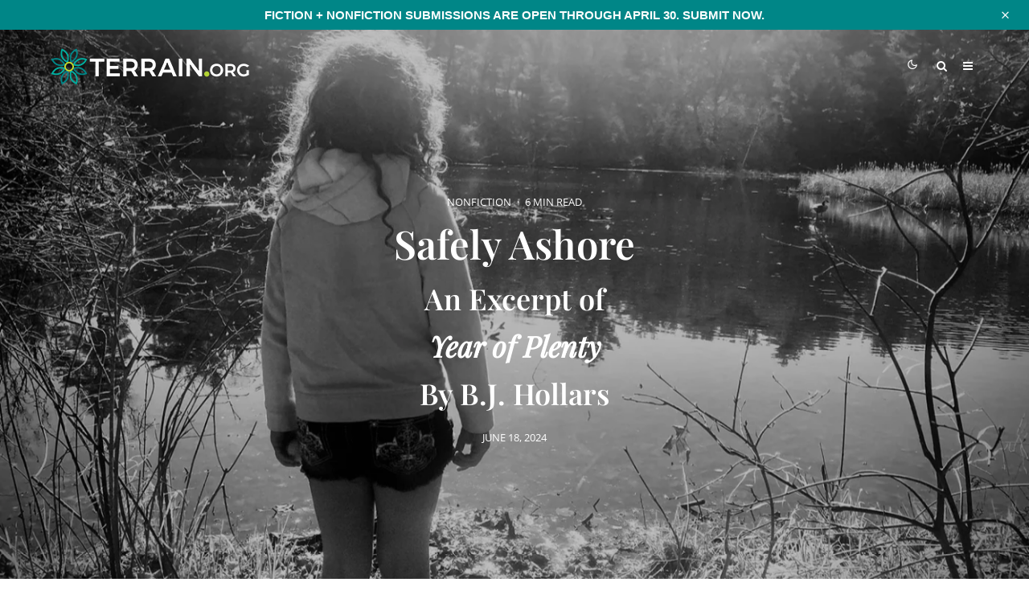

--- FILE ---
content_type: text/html; charset=UTF-8
request_url: https://www.terrain.org/2024/nonfiction/safely-ashore/
body_size: 57807
content:
<!DOCTYPE html>
<html lang="en-US">
<head>
	<meta charset="UTF-8">
			<meta name="viewport" content="width=device-width, initial-scale=1">
		<link rel="profile" href="http://gmpg.org/xfn/11">
		<meta name="theme-color" content="#b2d235">
	<meta name='robots' content='index, follow, max-image-preview:large, max-snippet:-1, max-video-preview:-1' />
<!-- Jetpack Site Verification Tags -->
<meta name="google-site-verification" content="icv3ADNA_cB24o9hFZAy-qFD6ZP5hUYW2xmIvaZfrBY" />

	<!-- This site is optimized with the Yoast SEO plugin v26.8 - https://yoast.com/product/yoast-seo-wordpress/ -->
	<title>Safely Ashore - Terrain.org</title>
<link data-rocket-prefetch href="https://www.googletagmanager.com" rel="dns-prefetch">
<link data-rocket-prefetch href="https://5d6d6de8.delivery.rocketcdn.me" rel="dns-prefetch">
<link data-rocket-prefetch href="https://c0.wp.com" rel="dns-prefetch">
<link data-rocket-prefetch href="https://i0.wp.com" rel="dns-prefetch">
<link data-rocket-prefetch href="https://www.printfriendly.com" rel="dns-prefetch">
<link data-rocket-prefetch href="https://sxosm.mjt.lu" rel="dns-prefetch">
<link data-rocket-prefetch href="https://www.google-analytics.com" rel="dns-prefetch">
<link data-rocket-prefetch href="https://stats.wp.com" rel="dns-prefetch">
<style id="wpr-usedcss">img:is([sizes=auto i],[sizes^="auto," i]){contain-intrinsic-size:3000px 1500px}#sm2-container{position:absolute;width:1px;height:1px;overflow:hidden}#sm2-container embed,#sm2-container object{width:48px;height:48px;max-width:48px;max-height:48px}#sm2-container.swf_timedout{position:relative;width:48px;height:48px}#sm2-container.swf_timedout,#sm2-container.swf_timedout embed,#sm2-container.swf_timedout object{min-width:48px;min-height:48px}#sm2-container.swf_unblocked{width:1px;height:1px}#sm2-container.swf_loaded embed,#sm2-container.swf_loaded object,#sm2-container.swf_unblocked embed,#sm2-container.swf_unblocked object{left:-9999em;top:-9999em}#sm2-container.swf_error{display:none}#sm2-container.high_performance{position:absolute;position:fixed}#sm2-container.high_performance{overflow:hidden;bottom:0;left:0;z-index:99}#sm2-container.high_performance.swf_loaded,#sm2-container.high_performance.swf_unblocked{z-index:auto}#sm2-container.high_performance.swf_loaded,#sm2-container.high_performance.swf_unblocked,#sm2-container.high_performance.swf_unblocked embed,#sm2-container.high_performance.swf_unblocked object{height:8px;width:8px}#sm2-container.high_performance.swf_loaded{top:auto;bottom:0;left:0}#sm2-container.high_performance.swf_loaded embed,#sm2-container.high_performance.swf_loaded object,#sm2-container.high_performance.swf_unblocked embed,#sm2-container.high_performance.swf_unblocked object{left:auto;top:auto}#sm2-container.high_performance.swf_timedout{z-index:99}@font-face{font-family:'Open Sans';font-style:normal;font-weight:300;font-stretch:100%;font-display:swap;src:url(https://5d6d6de8.delivery.rocketcdn.me/wp-content/cache/fonts/1/google-fonts/fonts/s/opensans/v40/memvYaGs126MiZpBA-UvWbX2vVnXBbObj2OVTS-muw.woff2) format('woff2');unicode-range:U+0000-00FF,U+0131,U+0152-0153,U+02BB-02BC,U+02C6,U+02DA,U+02DC,U+0304,U+0308,U+0329,U+2000-206F,U+20AC,U+2122,U+2191,U+2193,U+2212,U+2215,U+FEFF,U+FFFD}@font-face{font-family:'Open Sans';font-style:normal;font-weight:400;font-stretch:100%;font-display:swap;src:url(https://5d6d6de8.delivery.rocketcdn.me/wp-content/cache/fonts/1/google-fonts/fonts/s/opensans/v40/memvYaGs126MiZpBA-UvWbX2vVnXBbObj2OVTS-muw.woff2) format('woff2');unicode-range:U+0000-00FF,U+0131,U+0152-0153,U+02BB-02BC,U+02C6,U+02DA,U+02DC,U+0304,U+0308,U+0329,U+2000-206F,U+20AC,U+2122,U+2191,U+2193,U+2212,U+2215,U+FEFF,U+FFFD}@font-face{font-family:'Open Sans';font-style:normal;font-weight:500;font-stretch:100%;font-display:swap;src:url(https://5d6d6de8.delivery.rocketcdn.me/wp-content/cache/fonts/1/google-fonts/fonts/s/opensans/v40/memvYaGs126MiZpBA-UvWbX2vVnXBbObj2OVTS-muw.woff2) format('woff2');unicode-range:U+0000-00FF,U+0131,U+0152-0153,U+02BB-02BC,U+02C6,U+02DA,U+02DC,U+0304,U+0308,U+0329,U+2000-206F,U+20AC,U+2122,U+2191,U+2193,U+2212,U+2215,U+FEFF,U+FFFD}@font-face{font-family:'Open Sans';font-style:normal;font-weight:600;font-stretch:100%;font-display:swap;src:url(https://5d6d6de8.delivery.rocketcdn.me/wp-content/cache/fonts/1/google-fonts/fonts/s/opensans/v40/memvYaGs126MiZpBA-UvWbX2vVnXBbObj2OVTS-muw.woff2) format('woff2');unicode-range:U+0000-00FF,U+0131,U+0152-0153,U+02BB-02BC,U+02C6,U+02DA,U+02DC,U+0304,U+0308,U+0329,U+2000-206F,U+20AC,U+2122,U+2191,U+2193,U+2212,U+2215,U+FEFF,U+FFFD}@font-face{font-family:'Open Sans';font-style:normal;font-weight:700;font-stretch:100%;font-display:swap;src:url(https://5d6d6de8.delivery.rocketcdn.me/wp-content/cache/fonts/1/google-fonts/fonts/s/opensans/v40/memvYaGs126MiZpBA-UvWbX2vVnXBbObj2OVTS-muw.woff2) format('woff2');unicode-range:U+0000-00FF,U+0131,U+0152-0153,U+02BB-02BC,U+02C6,U+02DA,U+02DC,U+0304,U+0308,U+0329,U+2000-206F,U+20AC,U+2122,U+2191,U+2193,U+2212,U+2215,U+FEFF,U+FFFD}@font-face{font-family:'Open Sans';font-style:normal;font-weight:800;font-stretch:100%;font-display:swap;src:url(https://5d6d6de8.delivery.rocketcdn.me/wp-content/cache/fonts/1/google-fonts/fonts/s/opensans/v40/memvYaGs126MiZpBA-UvWbX2vVnXBbObj2OVTS-muw.woff2) format('woff2');unicode-range:U+0000-00FF,U+0131,U+0152-0153,U+02BB-02BC,U+02C6,U+02DA,U+02DC,U+0304,U+0308,U+0329,U+2000-206F,U+20AC,U+2122,U+2191,U+2193,U+2212,U+2215,U+FEFF,U+FFFD}.twb_elementor_control_title{font-size:12px;font-weight:700;line-height:18px;vertical-align:middle;display:flex;align-items:center;margin-bottom:2px;color:#1e1e1e}.twb-dismiss-container.twb-hidden,.twb-hidden,.twb-score-container.twb-hidden,.twb-score-disabled-container.twb-hidden,.twb-score-overlay.twb-hidden{display:none}.twb-notoptimized a,a.twb-see-score{color:#3a70ad;text-decoration:underline;cursor:pointer}.twb-optimized:before{background:url(https://5d6d6de8.delivery.rocketcdn.me/wp-content/plugins/form-maker/booster/assets/images/not_optimized.svg) no-repeat padding-box}.twb-notoptimized:before{background:url(https://5d6d6de8.delivery.rocketcdn.me/wp-content/plugins/form-maker/booster/assets/images/check_score.svg) no-repeat padding-box}.twb-optimizing:before{background:url(https://5d6d6de8.delivery.rocketcdn.me/wp-content/plugins/form-maker/booster/assets/images/loader.svg) no-repeat padding-box;margin:8px 2px;animation:1s linear infinite rotation;width:14px;height:14px;top:-6px}.twb-dismiss-container,.twb-score-container,.twb-score-disabled-container{display:flex;flex-direction:column;padding:20px 25px;background:no-repeat padding-box #23282d;border:1px solid #fffFFF1A;border-radius:6px;color:#fff;position:absolute;z-index:10;margin-top:-2px;width:350px}.twb-dismiss-container{flex-direction:row;width:250px}#wpadminbar .twb-score-overlay,.twb-score-overlay{height:32px;z-index:10;position:absolute;background-color:#2e3338!important;align-items:center;justify-content:center}#wpadminbar .twb-loader,.twb-loader{background:url(https://5d6d6de8.delivery.rocketcdn.me/wp-content/plugins/form-maker/booster/assets/images/loader.svg) no-repeat padding-box;animation:1s linear infinite rotation;width:14px;height:14px}#wpadminbar .twb-reload,.twb-reload{background:url(https://5d6d6de8.delivery.rocketcdn.me/wp-content/plugins/form-maker/booster/assets/images/reload.svg) no-repeat padding-box;width:28px;height:28px;cursor:pointer}#wpadminbar .twb-score-mobile,.twb-score-mobile{margin-right:10px}#wpadminbar .twb-score-desktop,#wpadminbar .twb-score-mobile,.twb-score-desktop,.twb-score-mobile{display:flex;width:150px;padding:10px;background:no-repeat padding-box #fffFFF0D;border-radius:6px}#wpadminbar .twb-score-circle,.twb-score-circle{width:30px;height:30px;position:relative;border-radius:50%;margin-right:12px;background:no-repeat padding-box #fffFFF0D}#wpadminbar .twb-score-circle .twb-score-circle-animated,.twb-score-circle .twb-score-circle-animated{position:absolute;left:50%;top:50%;-webkit-transform:translate(-50%,-50%);-moz-transform:translate(-50%,-50%);transform:translate(-50%,-50%);text-align:center;font:bold 12px/18px Open Sans;letter-spacing:0}#wp-admin-bar-twb_adminbar_info{height:25px}#wpadminbar .twb_admin_bar_menu_header{display:flex;align-items:center;height:25px;padding:2px 8px;box-sizing:border-box;border-radius:2px;color:#fff;font-size:12px;line-height:18px;letter-spacing:.1px;font-weight:700;font-family:'Open Sans';background-color:#22b339;margin-top:3px}#wpadminbar .twb_not_optimized_logo{color:#fff;font-size:12px;line-height:18px;letter-spacing:.1px;font-weight:700;font-family:'Open Sans'}#wpadminbar .twb_admin_bar_menu_header.twb_not_optimized{background-color:transparent}#wpadminbar .twb_admin_bar_menu_header img{width:18px;cursor:pointer;margin-right:4px}#wpadminbar .twb_admin_bar_menu_header.twb_not_optimized img{width:12px;cursor:pointer;margin-right:7px}@keyframes rotation{from{transform:rotate(0)}to{transform:rotate(359deg)}}#wpadminbar .twb_admin_bar_menu{height:100%;cursor:pointer}#wpadminbar div.twb_admin_bar_menu_main{position:absolute;background:0 0;display:block;padding-top:10px;left:10px;font-family:'Open Sans'}#wpadminbar .twb_admin_bar_menu_content{display:inline-block;width:400px;height:auto;padding:25px 25px 20px;background-color:#23282d;border:1px solid #fffFFF1A;border-radius:6px;box-sizing:border-box;font-family:'Open Sans'}#wpadminbar .twb_admin_bar_menu_content .twb_score_inprogress span{display:inline-block;width:16px;height:16px;background-size:16px!important;margin-left:0;margin-right:5px;background:url(https://5d6d6de8.delivery.rocketcdn.me/wp-content/plugins/form-maker/booster/assets/images/loader_green.svg) no-repeat padding-box;animation:1s linear infinite rotation;background-position:top 2px}#wpadminbar .twb_admin_bar_menu_content .twb_check_score_button{width:180px;height:30px;line-height:30px;box-sizing:border-box;text-decoration:none;background-color:#22b339;color:#fff;border-radius:4px;text-align:center;margin-top:20px;float:right;cursor:pointer}#wpadminbar .twb_admin_bar_menu_main hr{height:1px;background-color:#fffFFF1A;margin:20px 0;border:none}#wpadminbar .twb-score-container{border:none}#wpadminbar .twb-score-circle .twb-score-circle-animated{color:#fff!important}#wpadminbar .twb-load-time{line-height:0}#wpadminbar .twb-score-circle,.twb-score-circle{margin-right:8px}#wpadminbar .twb-hidden{display:none!important}img.emoji{display:inline!important;border:none!important;box-shadow:none!important;height:1em!important;width:1em!important;margin:0 .07em!important;vertical-align:-.1em!important;background:0 0!important;padding:0!important}:where(.wp-block-button__link){border-radius:9999px;box-shadow:none;padding:calc(.667em + 2px) calc(1.333em + 2px);text-decoration:none}:root :where(.wp-block-button .wp-block-button__link.is-style-outline),:root :where(.wp-block-button.is-style-outline>.wp-block-button__link){border:2px solid;padding:.667em 1.333em}:root :where(.wp-block-button .wp-block-button__link.is-style-outline:not(.has-text-color)),:root :where(.wp-block-button.is-style-outline>.wp-block-button__link:not(.has-text-color)){color:currentColor}:root :where(.wp-block-button .wp-block-button__link.is-style-outline:not(.has-background)),:root :where(.wp-block-button.is-style-outline>.wp-block-button__link:not(.has-background)){background-color:initial;background-image:none}:where(.wp-block-calendar table:not(.has-background) th){background:#ddd}:where(.wp-block-columns){margin-bottom:1.75em}:where(.wp-block-columns.has-background){padding:1.25em 2.375em}:where(.wp-block-post-comments input[type=submit]){border:none}:where(.wp-block-cover-image:not(.has-text-color)),:where(.wp-block-cover:not(.has-text-color)){color:#fff}:where(.wp-block-cover-image.is-light:not(.has-text-color)),:where(.wp-block-cover.is-light:not(.has-text-color)){color:#000}:root :where(.wp-block-cover h1:not(.has-text-color)),:root :where(.wp-block-cover h2:not(.has-text-color)),:root :where(.wp-block-cover h3:not(.has-text-color)),:root :where(.wp-block-cover h4:not(.has-text-color)),:root :where(.wp-block-cover h5:not(.has-text-color)),:root :where(.wp-block-cover h6:not(.has-text-color)),:root :where(.wp-block-cover p:not(.has-text-color)){color:inherit}.wp-block-embed__wrapper{position:relative}:where(.wp-block-file){margin-bottom:1.5em}:where(.wp-block-file__button){border-radius:2em;display:inline-block;padding:.5em 1em}:where(.wp-block-file__button):is(a):active,:where(.wp-block-file__button):is(a):focus,:where(.wp-block-file__button):is(a):hover,:where(.wp-block-file__button):is(a):visited{box-shadow:none;color:#fff;opacity:.85;text-decoration:none}.wp-block-gallery:not(.has-nested-images){display:flex;flex-wrap:wrap;list-style-type:none;margin:0;padding:0}.wp-block-gallery:not(.has-nested-images) figcaption{flex-grow:1}.wp-block-gallery:not(.has-nested-images).alignleft,.wp-block-gallery:not(.has-nested-images).alignright{max-width:420px;width:100%}:where(.wp-block-group.wp-block-group-is-layout-constrained){position:relative}:root :where(.wp-block-image.is-style-rounded img,.wp-block-image .is-style-rounded img){border-radius:9999px}:where(.wp-block-latest-comments:not([style*=line-height] .wp-block-latest-comments__comment)){line-height:1.1}:where(.wp-block-latest-comments:not([style*=line-height] .wp-block-latest-comments__comment-excerpt p)){line-height:1.8}:root :where(.wp-block-latest-posts.is-grid){padding:0}:root :where(.wp-block-latest-posts.wp-block-latest-posts__list){padding-left:0}ol,ul{box-sizing:border-box}:root :where(.wp-block-list.has-background){padding:1.25em 2.375em}:where(.wp-block-navigation.has-background .wp-block-navigation-item a:not(.wp-element-button)),:where(.wp-block-navigation.has-background .wp-block-navigation-submenu a:not(.wp-element-button)){padding:.5em 1em}:where(.wp-block-navigation .wp-block-navigation__submenu-container .wp-block-navigation-item a:not(.wp-element-button)),:where(.wp-block-navigation .wp-block-navigation__submenu-container .wp-block-navigation-submenu a:not(.wp-element-button)),:where(.wp-block-navigation .wp-block-navigation__submenu-container .wp-block-navigation-submenu button.wp-block-navigation-item__content),:where(.wp-block-navigation .wp-block-navigation__submenu-container .wp-block-pages-list__item button.wp-block-navigation-item__content){padding:.5em 1em}:root :where(p.has-background){padding:1.25em 2.375em}:where(p.has-text-color:not(.has-link-color)) a{color:inherit}:where(.wp-block-post-comments-form) input:not([type=submit]),:where(.wp-block-post-comments-form) textarea{border:1px solid #949494;font-family:inherit;font-size:1em}:where(.wp-block-post-comments-form) input:where(:not([type=submit]):not([type=checkbox])),:where(.wp-block-post-comments-form) textarea{padding:calc(.667em + 2px)}:where(.wp-block-post-excerpt){box-sizing:border-box;margin-bottom:var(--wp--style--block-gap);margin-top:var(--wp--style--block-gap)}:where(.wp-block-preformatted.has-background){padding:1.25em 2.375em}:where(.wp-block-search__button){border:1px solid #ccc;padding:6px 10px}:where(.wp-block-search__input){font-family:inherit;font-size:inherit;font-style:inherit;font-weight:inherit;letter-spacing:inherit;line-height:inherit;text-transform:inherit}:where(.wp-block-search__button-inside .wp-block-search__inside-wrapper){border:1px solid #949494;box-sizing:border-box;padding:4px}:where(.wp-block-search__button-inside .wp-block-search__inside-wrapper) .wp-block-search__input{border:none;border-radius:0;padding:0 4px}:where(.wp-block-search__button-inside .wp-block-search__inside-wrapper) .wp-block-search__input:focus{outline:0}:where(.wp-block-search__button-inside .wp-block-search__inside-wrapper) :where(.wp-block-search__button){padding:4px 8px}:root :where(.wp-block-separator.is-style-dots){height:auto;line-height:1;text-align:center}:root :where(.wp-block-separator.is-style-dots):before{color:currentColor;content:"···";font-family:serif;font-size:1.5em;letter-spacing:2em;padding-left:2em}:root :where(.wp-block-site-logo.is-style-rounded){border-radius:9999px}:where(.wp-block-social-links:not(.is-style-logos-only)) .wp-social-link{background-color:#f0f0f0;color:#444}:where(.wp-block-social-links:not(.is-style-logos-only)) .wp-social-link-amazon{background-color:#f90;color:#fff}:where(.wp-block-social-links:not(.is-style-logos-only)) .wp-social-link-bandcamp{background-color:#1ea0c3;color:#fff}:where(.wp-block-social-links:not(.is-style-logos-only)) .wp-social-link-behance{background-color:#0757fe;color:#fff}:where(.wp-block-social-links:not(.is-style-logos-only)) .wp-social-link-bluesky{background-color:#0a7aff;color:#fff}:where(.wp-block-social-links:not(.is-style-logos-only)) .wp-social-link-codepen{background-color:#1e1f26;color:#fff}:where(.wp-block-social-links:not(.is-style-logos-only)) .wp-social-link-deviantart{background-color:#02e49b;color:#fff}:where(.wp-block-social-links:not(.is-style-logos-only)) .wp-social-link-dribbble{background-color:#e94c89;color:#fff}:where(.wp-block-social-links:not(.is-style-logos-only)) .wp-social-link-dropbox{background-color:#4280ff;color:#fff}:where(.wp-block-social-links:not(.is-style-logos-only)) .wp-social-link-etsy{background-color:#f45800;color:#fff}:where(.wp-block-social-links:not(.is-style-logos-only)) .wp-social-link-facebook{background-color:#0866ff;color:#fff}:where(.wp-block-social-links:not(.is-style-logos-only)) .wp-social-link-fivehundredpx{background-color:#000;color:#fff}:where(.wp-block-social-links:not(.is-style-logos-only)) .wp-social-link-flickr{background-color:#0461dd;color:#fff}:where(.wp-block-social-links:not(.is-style-logos-only)) .wp-social-link-foursquare{background-color:#e65678;color:#fff}:where(.wp-block-social-links:not(.is-style-logos-only)) .wp-social-link-github{background-color:#24292d;color:#fff}:where(.wp-block-social-links:not(.is-style-logos-only)) .wp-social-link-goodreads{background-color:#eceadd;color:#382110}:where(.wp-block-social-links:not(.is-style-logos-only)) .wp-social-link-google{background-color:#ea4434;color:#fff}:where(.wp-block-social-links:not(.is-style-logos-only)) .wp-social-link-gravatar{background-color:#1d4fc4;color:#fff}:where(.wp-block-social-links:not(.is-style-logos-only)) .wp-social-link-instagram{background-color:#f00075;color:#fff}:where(.wp-block-social-links:not(.is-style-logos-only)) .wp-social-link-lastfm{background-color:#e21b24;color:#fff}:where(.wp-block-social-links:not(.is-style-logos-only)) .wp-social-link-linkedin{background-color:#0d66c2;color:#fff}:where(.wp-block-social-links:not(.is-style-logos-only)) .wp-social-link-mastodon{background-color:#3288d4;color:#fff}:where(.wp-block-social-links:not(.is-style-logos-only)) .wp-social-link-medium{background-color:#000;color:#fff}:where(.wp-block-social-links:not(.is-style-logos-only)) .wp-social-link-meetup{background-color:#f6405f;color:#fff}:where(.wp-block-social-links:not(.is-style-logos-only)) .wp-social-link-patreon{background-color:#000;color:#fff}:where(.wp-block-social-links:not(.is-style-logos-only)) .wp-social-link-pinterest{background-color:#e60122;color:#fff}:where(.wp-block-social-links:not(.is-style-logos-only)) .wp-social-link-pocket{background-color:#ef4155;color:#fff}:where(.wp-block-social-links:not(.is-style-logos-only)) .wp-social-link-reddit{background-color:#ff4500;color:#fff}:where(.wp-block-social-links:not(.is-style-logos-only)) .wp-social-link-skype{background-color:#0478d7;color:#fff}:where(.wp-block-social-links:not(.is-style-logos-only)) .wp-social-link-snapchat{background-color:#fefc00;color:#fff;stroke:#000}:where(.wp-block-social-links:not(.is-style-logos-only)) .wp-social-link-soundcloud{background-color:#ff5600;color:#fff}:where(.wp-block-social-links:not(.is-style-logos-only)) .wp-social-link-spotify{background-color:#1bd760;color:#fff}:where(.wp-block-social-links:not(.is-style-logos-only)) .wp-social-link-telegram{background-color:#2aabee;color:#fff}:where(.wp-block-social-links:not(.is-style-logos-only)) .wp-social-link-threads{background-color:#000;color:#fff}:where(.wp-block-social-links:not(.is-style-logos-only)) .wp-social-link-tiktok{background-color:#000;color:#fff}:where(.wp-block-social-links:not(.is-style-logos-only)) .wp-social-link-tumblr{background-color:#011835;color:#fff}:where(.wp-block-social-links:not(.is-style-logos-only)) .wp-social-link-twitch{background-color:#6440a4;color:#fff}:where(.wp-block-social-links:not(.is-style-logos-only)) .wp-social-link-twitter{background-color:#1da1f2;color:#fff}:where(.wp-block-social-links:not(.is-style-logos-only)) .wp-social-link-vimeo{background-color:#1eb7ea;color:#fff}:where(.wp-block-social-links:not(.is-style-logos-only)) .wp-social-link-vk{background-color:#4680c2;color:#fff}:where(.wp-block-social-links:not(.is-style-logos-only)) .wp-social-link-wordpress{background-color:#3499cd;color:#fff}:where(.wp-block-social-links:not(.is-style-logos-only)) .wp-social-link-whatsapp{background-color:#25d366;color:#fff}:where(.wp-block-social-links:not(.is-style-logos-only)) .wp-social-link-x{background-color:#000;color:#fff}:where(.wp-block-social-links:not(.is-style-logos-only)) .wp-social-link-yelp{background-color:#d32422;color:#fff}:where(.wp-block-social-links:not(.is-style-logos-only)) .wp-social-link-youtube{background-color:red;color:#fff}:where(.wp-block-social-links.is-style-logos-only) .wp-social-link{background:0 0}:where(.wp-block-social-links.is-style-logos-only) .wp-social-link svg{height:1.25em;width:1.25em}:where(.wp-block-social-links.is-style-logos-only) .wp-social-link-amazon{color:#f90}:where(.wp-block-social-links.is-style-logos-only) .wp-social-link-bandcamp{color:#1ea0c3}:where(.wp-block-social-links.is-style-logos-only) .wp-social-link-behance{color:#0757fe}:where(.wp-block-social-links.is-style-logos-only) .wp-social-link-bluesky{color:#0a7aff}:where(.wp-block-social-links.is-style-logos-only) .wp-social-link-codepen{color:#1e1f26}:where(.wp-block-social-links.is-style-logos-only) .wp-social-link-deviantart{color:#02e49b}:where(.wp-block-social-links.is-style-logos-only) .wp-social-link-dribbble{color:#e94c89}:where(.wp-block-social-links.is-style-logos-only) .wp-social-link-dropbox{color:#4280ff}:where(.wp-block-social-links.is-style-logos-only) .wp-social-link-etsy{color:#f45800}:where(.wp-block-social-links.is-style-logos-only) .wp-social-link-facebook{color:#0866ff}:where(.wp-block-social-links.is-style-logos-only) .wp-social-link-fivehundredpx{color:#000}:where(.wp-block-social-links.is-style-logos-only) .wp-social-link-flickr{color:#0461dd}:where(.wp-block-social-links.is-style-logos-only) .wp-social-link-foursquare{color:#e65678}:where(.wp-block-social-links.is-style-logos-only) .wp-social-link-github{color:#24292d}:where(.wp-block-social-links.is-style-logos-only) .wp-social-link-goodreads{color:#382110}:where(.wp-block-social-links.is-style-logos-only) .wp-social-link-google{color:#ea4434}:where(.wp-block-social-links.is-style-logos-only) .wp-social-link-gravatar{color:#1d4fc4}:where(.wp-block-social-links.is-style-logos-only) .wp-social-link-instagram{color:#f00075}:where(.wp-block-social-links.is-style-logos-only) .wp-social-link-lastfm{color:#e21b24}:where(.wp-block-social-links.is-style-logos-only) .wp-social-link-linkedin{color:#0d66c2}:where(.wp-block-social-links.is-style-logos-only) .wp-social-link-mastodon{color:#3288d4}:where(.wp-block-social-links.is-style-logos-only) .wp-social-link-medium{color:#000}:where(.wp-block-social-links.is-style-logos-only) .wp-social-link-meetup{color:#f6405f}:where(.wp-block-social-links.is-style-logos-only) .wp-social-link-patreon{color:#000}:where(.wp-block-social-links.is-style-logos-only) .wp-social-link-pinterest{color:#e60122}:where(.wp-block-social-links.is-style-logos-only) .wp-social-link-pocket{color:#ef4155}:where(.wp-block-social-links.is-style-logos-only) .wp-social-link-reddit{color:#ff4500}:where(.wp-block-social-links.is-style-logos-only) .wp-social-link-skype{color:#0478d7}:where(.wp-block-social-links.is-style-logos-only) .wp-social-link-snapchat{color:#fff;stroke:#000}:where(.wp-block-social-links.is-style-logos-only) .wp-social-link-soundcloud{color:#ff5600}:where(.wp-block-social-links.is-style-logos-only) .wp-social-link-spotify{color:#1bd760}:where(.wp-block-social-links.is-style-logos-only) .wp-social-link-telegram{color:#2aabee}:where(.wp-block-social-links.is-style-logos-only) .wp-social-link-threads{color:#000}:where(.wp-block-social-links.is-style-logos-only) .wp-social-link-tiktok{color:#000}:where(.wp-block-social-links.is-style-logos-only) .wp-social-link-tumblr{color:#011835}:where(.wp-block-social-links.is-style-logos-only) .wp-social-link-twitch{color:#6440a4}:where(.wp-block-social-links.is-style-logos-only) .wp-social-link-twitter{color:#1da1f2}:where(.wp-block-social-links.is-style-logos-only) .wp-social-link-vimeo{color:#1eb7ea}:where(.wp-block-social-links.is-style-logos-only) .wp-social-link-vk{color:#4680c2}:where(.wp-block-social-links.is-style-logos-only) .wp-social-link-whatsapp{color:#25d366}:where(.wp-block-social-links.is-style-logos-only) .wp-social-link-wordpress{color:#3499cd}:where(.wp-block-social-links.is-style-logos-only) .wp-social-link-x{color:#000}:where(.wp-block-social-links.is-style-logos-only) .wp-social-link-yelp{color:#d32422}:where(.wp-block-social-links.is-style-logos-only) .wp-social-link-youtube{color:red}:root :where(.wp-block-social-links .wp-social-link a){padding:.25em}:root :where(.wp-block-social-links.is-style-logos-only .wp-social-link a){padding:0}:root :where(.wp-block-social-links.is-style-pill-shape .wp-social-link a){padding-left:.66667em;padding-right:.66667em}:root :where(.wp-block-tag-cloud.is-style-outline){display:flex;flex-wrap:wrap;gap:1ch}:root :where(.wp-block-tag-cloud.is-style-outline a){border:1px solid;font-size:unset!important;margin-right:0;padding:1ch 2ch;text-decoration:none!important}:root :where(.wp-block-table-of-contents){box-sizing:border-box}:where(.wp-block-term-description){box-sizing:border-box;margin-bottom:var(--wp--style--block-gap);margin-top:var(--wp--style--block-gap)}:where(pre.wp-block-verse){font-family:inherit}.entry-content{counter-reset:footnotes}:root{--wp--preset--font-size--normal:16px;--wp--preset--font-size--huge:42px}.aligncenter{clear:both}html :where(.has-border-color){border-style:solid}html :where([style*=border-top-color]){border-top-style:solid}html :where([style*=border-right-color]){border-right-style:solid}html :where([style*=border-bottom-color]){border-bottom-style:solid}html :where([style*=border-left-color]){border-left-style:solid}html :where([style*=border-width]){border-style:solid}html :where([style*=border-top-width]){border-top-style:solid}html :where([style*=border-right-width]){border-right-style:solid}html :where([style*=border-bottom-width]){border-bottom-style:solid}html :where([style*=border-left-width]){border-left-style:solid}html :where(img[class*=wp-image-]){height:auto;max-width:100%}:where(figure){margin:0 0 1em}html :where(.is-position-sticky){--wp-admin--admin-bar--position-offset:var(--wp-admin--admin-bar--height,0px)}@media screen and (max-width:600px){html :where(.is-position-sticky){--wp-admin--admin-bar--position-offset:0px}}:root{--wp--preset--aspect-ratio--square:1;--wp--preset--aspect-ratio--4-3:4/3;--wp--preset--aspect-ratio--3-4:3/4;--wp--preset--aspect-ratio--3-2:3/2;--wp--preset--aspect-ratio--2-3:2/3;--wp--preset--aspect-ratio--16-9:16/9;--wp--preset--aspect-ratio--9-16:9/16;--wp--preset--color--black:#000000;--wp--preset--color--cyan-bluish-gray:#abb8c3;--wp--preset--color--white:#ffffff;--wp--preset--color--pale-pink:#f78da7;--wp--preset--color--vivid-red:#cf2e2e;--wp--preset--color--luminous-vivid-orange:#ff6900;--wp--preset--color--luminous-vivid-amber:#fcb900;--wp--preset--color--light-green-cyan:#7bdcb5;--wp--preset--color--vivid-green-cyan:#00d084;--wp--preset--color--pale-cyan-blue:#8ed1fc;--wp--preset--color--vivid-cyan-blue:#0693e3;--wp--preset--color--vivid-purple:#9b51e0;--wp--preset--gradient--vivid-cyan-blue-to-vivid-purple:linear-gradient(135deg,rgba(6, 147, 227, 1) 0%,rgb(155, 81, 224) 100%);--wp--preset--gradient--light-green-cyan-to-vivid-green-cyan:linear-gradient(135deg,rgb(122, 220, 180) 0%,rgb(0, 208, 130) 100%);--wp--preset--gradient--luminous-vivid-amber-to-luminous-vivid-orange:linear-gradient(135deg,rgba(252, 185, 0, 1) 0%,rgba(255, 105, 0, 1) 100%);--wp--preset--gradient--luminous-vivid-orange-to-vivid-red:linear-gradient(135deg,rgba(255, 105, 0, 1) 0%,rgb(207, 46, 46) 100%);--wp--preset--gradient--very-light-gray-to-cyan-bluish-gray:linear-gradient(135deg,rgb(238, 238, 238) 0%,rgb(169, 184, 195) 100%);--wp--preset--gradient--cool-to-warm-spectrum:linear-gradient(135deg,rgb(74, 234, 220) 0%,rgb(151, 120, 209) 20%,rgb(207, 42, 186) 40%,rgb(238, 44, 130) 60%,rgb(251, 105, 98) 80%,rgb(254, 248, 76) 100%);--wp--preset--gradient--blush-light-purple:linear-gradient(135deg,rgb(255, 206, 236) 0%,rgb(152, 150, 240) 100%);--wp--preset--gradient--blush-bordeaux:linear-gradient(135deg,rgb(254, 205, 165) 0%,rgb(254, 45, 45) 50%,rgb(107, 0, 62) 100%);--wp--preset--gradient--luminous-dusk:linear-gradient(135deg,rgb(255, 203, 112) 0%,rgb(199, 81, 192) 50%,rgb(65, 88, 208) 100%);--wp--preset--gradient--pale-ocean:linear-gradient(135deg,rgb(255, 245, 203) 0%,rgb(182, 227, 212) 50%,rgb(51, 167, 181) 100%);--wp--preset--gradient--electric-grass:linear-gradient(135deg,rgb(202, 248, 128) 0%,rgb(113, 206, 126) 100%);--wp--preset--gradient--midnight:linear-gradient(135deg,rgb(2, 3, 129) 0%,rgb(40, 116, 252) 100%);--wp--preset--font-size--small:13px;--wp--preset--font-size--medium:20px;--wp--preset--font-size--large:36px;--wp--preset--font-size--x-large:42px;--wp--preset--spacing--20:0.44rem;--wp--preset--spacing--30:0.67rem;--wp--preset--spacing--40:1rem;--wp--preset--spacing--50:1.5rem;--wp--preset--spacing--60:2.25rem;--wp--preset--spacing--70:3.38rem;--wp--preset--spacing--80:5.06rem;--wp--preset--shadow--natural:6px 6px 9px rgba(0, 0, 0, .2);--wp--preset--shadow--deep:12px 12px 50px rgba(0, 0, 0, .4);--wp--preset--shadow--sharp:6px 6px 0px rgba(0, 0, 0, .2);--wp--preset--shadow--outlined:6px 6px 0px -3px rgba(255, 255, 255, 1),6px 6px rgba(0, 0, 0, 1);--wp--preset--shadow--crisp:6px 6px 0px rgba(0, 0, 0, 1)}:where(.is-layout-flex){gap:.5em}:where(.is-layout-grid){gap:.5em}:where(.wp-block-post-template.is-layout-flex){gap:1.25em}:where(.wp-block-post-template.is-layout-grid){gap:1.25em}:where(.wp-block-columns.is-layout-flex){gap:2em}:where(.wp-block-columns.is-layout-grid){gap:2em}:root :where(.wp-block-pullquote){font-size:1.5em;line-height:1.6}.tooltipck{z-index:5;position:relative}.tooltipck-active,.tooltipck:hover{z-index:6}.tooltipck-tip{position:absolute;z-index:6000;display:none;box-sizing:border-box;opacity:0}.tooltipck:hover .tooltipck-tip{z-index:7}.tooltipck-pointer:after{display:inline-block;width:0;height:0;opacity:0;content:""}html{-ms-text-size-adjust:100%;-webkit-text-size-adjust:100%}body{margin:0;-moz-osx-font-smoothing:grayscale;-webkit-font-smoothing:antialiased}article,aside,details,figcaption,figure,footer,header,hgroup,li,main,nav,section,summary{display:block}blockquote,dl,figure,h1,h2,h3,h4,h5,h6,ol,p,ul{margin:0;padding:0}h1,h2,h3,h4,h5,h6{font-size:inherit}strong{font-weight:700}a,button{color:inherit}a,ins{text-decoration:none}button{overflow:visible;border:0;font:inherit;-webkit-font-smoothing:inherit;letter-spacing:inherit;background:0;cursor:pointer}::-moz-focus-inner{padding:0;border:0}picture{display:block}img{max-width:100%;height:auto;border:0}pre{overflow:auto}code,kbd,pre,samp,tt{color:#555;padding:3px 5px;font-size:.8666666em;background-color:#cce7ff}kbd{background:#111;border-radius:2px;color:#fff;padding:4px 8px;margin:0 5px}code,kbd,pre,samp,tt,var{font-family:"Roboto Mono",Monaco,courier,monospace}.clearfix:after{content:"";display:block;clear:both}*{box-sizing:border-box}ol ol,ol ul,ul ol,ul ul{margin-top:0;margin-bottom:0}hr{height:1px;background:#111;margin:-1px 0 30px;border:0}em,small,strong{line-height:1}sup{line-height:0;position:relative;vertical-align:baseline;top:-.5em}sub{bottom:-.25em}blockquote{margin:45px 0;font-weight:400!important;width:80%;margin-left:10%;line-height:1.5;position:relative}blockquote:before{content:"\e244";font-family:tipi;font-style:normal;position:absolute;left:-10%;transform:scale(-1,1)}blockquote cite,blockquote+p cite{font-size:12px;display:block;margin-top:.7em;margin-bottom:1.4em}.rtl blockquote:before{transform:none}cite{font-style:italic}dt{margin-bottom:15px}dd{padding:0 0 15px 15px}acronym{border-bottom:1px dotted #888;cursor:help}table{width:100%;margin-bottom:30px}table th{font-weight:inherit}table td,table th{border-top:1px solid #f1f1f1;padding:15px 10px}ol,ul{list-style-position:inside}ol li,ul li{display:list-item}ol li ol,ol li ul,ul li ol,ul li ul{margin:0 0 0 1em}address{margin-bottom:15px}ul{list-style:none}.entry-content ol,.entry-content ul{margin-left:1em;list-style-position:outside;margin-bottom:1em}.entry-content ul{list-style:disc}ol{list-style-type:decimal}.zeen-widget li{margin:6px 0}dd{margin-left:0;margin-bottom:1.5em}pre{background:#eee;padding:15px}pre code{background-color:inherit}object,video{max-width:100%;height:auto}mark{background:#eee;padding:3px 5px}h1{font-size:2em}h2{font-size:1.666em}h3{font-size:1.2em}h4,h5,h6{font-size:1em}.single-content .entry-content h1,.single-content .entry-content h2,.single-content .entry-content h3,.single-content .entry-content h4,.single-content .entry-content h5,.single-content .entry-content h6{line-height:1.2;margin:30px 0}embed,iframe,object{margin-bottom:1.5em;max-width:100%}.blockquote{clear:both}.video-wrap{position:relative;clear:both;width:100%;padding-bottom:56.25%}.video-wrap audio,.video-wrap embed,.video-wrap iframe,.video-wrap object,.video-wrap video{position:absolute;top:0;left:0;width:100%;height:100%}.zeen-widget ul{list-style:none}.widget-title{margin-bottom:30px}select{max-width:100%}article.sticky .title:before{content:"*";padding-right:5px}.comment-list{list-style-type:none}.comment-list ol{list-style-type:none}.site-inner .drop-search input,.site-inner fieldset,.site-inner input[type=number],.site-inner input[type=text],.site-inner input[type=url],.site-inner select,.site-inner textarea{height:48px;background:0 0;border:1px solid #eee;border-radius:0;letter-spacing:.01em;padding:0 15px;color:inherit;width:100%}.site-inner select[multiple=multiple]{height:auto}.site-inner input[type=search]{background:0 0;border:0}.site-inner fieldset,.site-inner input[type=number],.site-inner input[type=submit],.site-inner input[type=text],.site-inner input[type=url],.site-inner textarea{-webkit-appearance:none;-moz-appearance:textfield}.site-inner textarea{padding:15px;min-height:96px}.site-inner fieldset,.site-inner textarea{height:auto}.site-inner fieldset{margin-bottom:30px}.zeen-widget .sub-menu .menu-item-has-children>a:after{display:none}.zeen-widget .menu li{display:block!important}.zeen-widget .menu .sub-menu{opacity:1;visibility:visible;margin:0}.zeen-widget .sub-menu{min-width:0!important;display:block;background:0 0;transform:none!important}.zeen-widget .sub-menu li{border-bottom:0}.zeen-widget .sub-menu li a{padding:10px 0!important;display:inline}.zeen-widget .standard-drop .sub-menu,.zeen-widget .sub-menu{position:static;visibility:inherit;opacity:inherit}.zeen-widget .menu-item-has-children>a:after{display:none}.footer-widget .menu{font-size:13px;letter-spacing:1px}.flickity-enabled{position:relative}.flickity-enabled:focus{outline:0}.tipi-tip-wrap-b{margin-top:15px;transform:translate3d(0,5px,0)}.tipi-tip-wrap-b .detail{border-right:3px solid transparent;border-bottom:3px solid #111;border-left:3px solid transparent;top:-3px;left:calc(50% - 3px)}.tipi-tip-wrap-b.removing{transform:translate3d(0,5px,0)}.tipi-tip-wrap-t{margin-top:-15px;transform:translate3d(0,-5px,0)}.tipi-tip-wrap-t .detail{border-right:3px solid transparent;border-top:3px solid #111;border-left:3px solid transparent;bottom:-3px;left:calc(50% - 3px)}.tipi-tip-wrap-t.removing{transform:translate3d(0,-5px,0)}.tipi-tip-wrap-r{transform:translate3d(5px,0,0)}.tipi-tip-wrap-r .detail{border-top:3px solid transparent;border-right:3px solid #111;border-bottom:3px solid transparent;left:-3px;top:calc(50% - 3px)}.tipi-tip-wrap-r.removing{transform:translate3d(5px,0,0)}.tipi-tip-wrap-l{transform:translate3d(-5px,0,0)}.tipi-tip-wrap-l .detail{border-top:3px solid transparent;border-left:3px solid #111;border-bottom:3px solid transparent;right:-3px;top:calc(50% - 3px)}.tipi-tip-wrap-l.removing{transform:translate3d(-5px,0,0)}h1,h2,h3,h4,h5,h6{line-height:1.2}.pswp{display:none}.zeen-effect{transition:.2s}article{min-width:0}.site-inner{min-height:100vh;position:relative}input{font:inherit}.main{padding-bottom:30px}.link-color-wrap a{position:relative;transition:.3s ease;text-underline-position:under}.article-layout-skin-2{background-color:#151515;color:#fff}.article-layout-skin-2>.meta-wrap .byline{color:#fff}.article-layout-skin-2>.meta-wrap .byline a{color:#fff}.article-layout-skin-2 .font-1,.article-layout-skin-2 a,.article-layout-skin-2 h1,.article-layout-skin-2 h2,.article-layout-skin-2 h3,.article-layout-skin-2 h4,.article-layout-skin-2 h5,.article-layout-skin-2 h6{color:#fff}.article-layout-skin-2 article>.meta-wrap .byline-part{color:#8e8e8e}.article-layout-skin-2 article>.meta-wrap .byline-part a{color:inherit}.article-layout-skin-2 .widget-title{color:#fff!important}.article-layout-skin-2 .content-bg,.article-layout-skin-2 .sidebar{background-color:transparent}.article-layout-skin-2 .site-skin-1{background:#222}.article-layout-skin-2 .hero{background:#232323}.article-layout-skin-2 .related-posts-wrap .block-wrap .tipi-arrow{color:#fff;border-color:#fff}.article-layout-skin-2 .related-posts-wrap .block-wrap .tipi-arrow i:after{background-color:#fff}.site-skin-2 .font-1,.site-skin-2 h1,.site-skin-2 h2,.site-skin-2 h3,.site-skin-2 h4,.site-skin-2 h5,.site-skin-2 h6{color:#fff!important}.site-skin-2{color:#eee}.sticky-sb-on .byline{-webkit-backface-visibility:hidden;backface-visibility:hidden}span.media-tr{cursor:pointer}.mask-overlay,.tipi-overlay{height:100%;width:100%;position:absolute;top:0;left:0;-webkit-backface-visibility:hidden;backface-visibility:hidden;z-index:1}.tipi-overlay-base{z-index:101;position:fixed;opacity:0;visibility:hidden;transition:opacity .3s ease-out,transform .3s cubic-bezier(0,0,.3,1),visibility 0s .4s}.tipi-overlay-base.active{opacity:.8;visibility:visible;transition:opacity .3s ease-out,transform .3s cubic-bezier(0,0,.3,1),visibility 0s}.tipi-overlay-base.active .close{opacity:1}.tipi-overlay-dark{background:#000}.tipi-overlay-light{background:#1f1f25}.tipi-overlay-light.active{opacity:.2}.loading>*{opacity:.35}.content-latl .loading{opacity:.35!important}.content-latl .loading>*{opacity:1}.mask{line-height:0;position:relative}.mask img,.mask picture{width:100%;height:100%;-o-object-fit:cover;object-fit:cover;-o-object-position:center;object-position:center;-webkit-backface-visibility:hidden;backface-visibility:hidden}.tipi-flex-right{margin-left:auto;text-align:right}.tipi-all-c,.tipi-vertical-c{align-items:center}.site-header .header-padding{transition:padding .3s}.tipi-all-c{justify-content:center}.tipi-all-c.logo-main-wrap{text-align:center}.logo-main-wrap:empty{display:none}.tipi-all-c,.tipi-flex,.tipi-vertical-c{display:flex}.tipi-flex-r{text-align:right;flex:1;justify-content:flex-end}input::-webkit-input-placeholder{color:inherit}input::-moz-placeholder{color:inherit}input::-ms-input{color:inherit}.alignleft{display:inline;float:left;margin-bottom:25px;margin-right:1.5em;max-width:50%}.alignright{display:inline;float:right;margin-bottom:25px;margin-left:1.5em;max-width:50%}.aligncenter{clear:both;display:block;margin-left:auto;margin-right:auto}.aligncenter,.alignleft,.alignright{clear:left;margin-top:10px}.aligncenter img,.alignleft img,.alignright img{vertical-align:top}.aligncenter,.alignleft,.alignnone,.alignright{transition:all .4s cubic-bezier(.3,.7,.7,1)}.alignright{clear:right}ul.wp-block-gallery{margin-left:0}.contents-wrap{width:100%;text-align:center}.content-bg{text-align:left}.content-bg .main,.content-bg>.tipi-cols{background:unset}.logo{line-height:0}.logo a{vertical-align:top;display:inline-block}.logo img{width:auto;vertical-align:top}.logo span{display:block}.logo-footer{flex-shrink:1}.menu-icon-subscribe i{padding-right:5px}.menu-icon-subscribe i:last-child{padding-right:0}.bg-area{position:relative}.background{position:absolute;top:0;left:0;width:100%;height:100%;z-index:-1}.site-img-1 .background{background-repeat:no-repeat;background-position:center center;background-size:cover}.header-skin-1 .bg-area{background:#fff}.site-header .bg-area{z-index:3}.header-skin-1.slidedown .bg-area,.header-skin-1.stuck .bg-area{background:rgba(255,255,255,.9)}.site-skin-1{background:#fff}.block-wrap:not(.skin-inner)>.tipi-row-inner-style{background-image:none;background-color:transparent}.site-skin-1 .pagination,.skin-light .block-skin-0 .pagination{color:#111}.site-skin-2{background:#1c1d1e}.site-skin-2{color:#fff}.site-skin-2 .mask{background:#0c0c0c}.site-skin-2 .font-1,.site-skin-2 h1,.site-skin-2 h2,.site-skin-2 h3,.site-skin-2 h4,.site-skin-2 h5,.site-skin-2 h6{color:#fff}.site-skin-2 fieldset,.site-skin-2 input[type=number],.site-skin-2 input[type=text],.site-skin-2 input[type=url],.site-skin-2 select,.site-skin-2 textarea{border-color:#333}.site-skin-2 .separation-border{border-color:#2d2d2d}.block-skin-0{background:0 0}.site-skin-1 .tipi-arrow,.skin-light .block-skin-0 .tipi-arrow{border-color:#111;color:#111}.site-skin-1 .tipi-arrow i:after,.skin-light .block-skin-0 .tipi-arrow i:after{background:#111}.footer-widgets-skin-3 .tipi-arrow{border-color:#fff!important;color:#fff!important}.footer-widgets-skin-3 .tipi-arrow i:after{background:#fff!important}.footer-widgets-skin-3 .separation-border{border-bottom-color:#2d2d2d}.footer-lower-area .font-1:not(.copyright),.footer-lower-area a,.footer-lower-area h2,.footer-lower-area h3{color:inherit}.footer-lower-area.site-skin-1 .tipi-arrow{border-color:#444}.footer-lower-area.site-skin-1 .tipi-arrow i:after{background:#444}.block-wrap:not(.skin-inner){background-repeat:no-repeat;background-size:cover;background-position:center center}.menu-icons{flex-shrink:0}.menu-icons>li>a{padding-left:10px;padding-right:10px}.menu-icons>li>a span{padding-left:7px}.horizontal-menu>li{display:inline-block}.horizontal-menu .menu-icon-mode{display:inline-flex;align-items:center}.horizontal-menu .sub-menu{margin:0}.sticky-menu{z-index:50;top:0;position:relative}.site-mob-header.sticky-menu{width:100%!important}.stuck>.bg-area{background:inherit}.spacer{background:inherit;z-index:101!important}.sticky-menu-2.stuck{position:sticky;top:0;transform:translate3d(0,-100%,0);transition:.3s all;will-change:transform}.sticky-menu-2.stuck.active{transform:translate3d(0,0,0)}.still{transition:none!important}.sticky-menu-3.slidedown{position:sticky;top:0;animation:.3s ease-out forwards slidedown}#progress{position:absolute;bottom:-3px;height:3px;width:0;background-color:#ef2673;transition:.2s opacity,.3s bottom;opacity:0}.mob-bot-share{position:fixed;bottom:0;height:45px;width:100%;transform:translatey(200%);transition:.3s all;z-index:5}.mob-bot-share .share-buttons{text-align:center;height:inherit;display:flex}.mob-bot-share .share-button{width:50%;color:#111;text-transform:uppercase;font-size:10px;height:inherit;float:left;line-height:45px}.mob-bot-share i{font-size:16px}.mob-bot-share-2{background:#fff;border-top:1px solid #eee}.horizontal-menu>li>a{display:inline-block}.main-navigation{position:relative}.menu-icon a:before{font-weight:400!important}.menu-icon i{font-weight:400!important}.bg-area .bg-area-inner>*,.bg-area>*{position:relative;z-index:11}.bg-area .background{z-index:0;position:absolute}.logo{display:inline-block}.logo-p_menu{display:flex;align-items:center;margin-right:10px}.site-mob-header{position:relative;z-index:10}.site-mob-header .bg-area{background:inherit;max-width:100%}.site-mob-header .menu-left{text-align:left;flex:1;margin-left:-7px}.site-mob-header .logo-main-wrap{text-align:center}.site-mob-header .menu-right{flex:1;margin-right:-7px;margin-left:auto;text-align:right;justify-content:flex-end}.site-mob-header .icons-wrap li{display:flex}.site-mob-header .icons-wrap li a{padding:0 7px}.site-mob-header-1 .logo-main-wrap{display:flex;justify-content:center}.menu-item-has-children>a:after{font-family:tipi;content:"\e909";margin-left:5px;line-height:1;font-size:inherit}.menu-mobile .tapped .sub-menu{opacity:1;position:relative;visibility:visible;margin-top:5px;height:auto}.menu-mobile .sub-menu{opacity:0;visibility:hidden;transition:all .35s cubic-bezier(0,.99,.99,1);margin-left:-5px;text-align:left;position:absolute}.menu-mobile .sub-menu:not(.opened-child) li{display:none}.menu-mobile .sub-menu li{margin:0;position:relative;padding:5px 30px}.menu-mobile .sub-menu li a{padding:0}.menu-mobile .sub-menu .sub-menu{opacity:0;height:0;visibility:hidden;margin-top:10px}.main-menu-inline{z-index:12;position:relative}.sticky-top{position:sticky;top:0;z-index:12}.mob-open{overflow:hidden}.mobile-navigation-dd .menu-item-has-children>a:after{display:none}.mobile-navigation-dd .open-child i{transition:.2s ease-out}.mobile-navigation-dd .child-is-open i{transform:rotate(-90deg)}.mobile-navigation-dd .child-is-open i:before{content:"\e5cd"}.mobile-navigation-dd .opened-child{visibility:visible!important;opacity:1!important}.admin-bar .mob-menu-wrap .bg-area{padding-top:30px}.mob-menu-wrap{position:fixed;width:100%;height:100%;z-index:102;top:0;left:0;bottom:0;font-size:18px}.mob-menu-wrap .mobile-navigation .mobile-search-wrap{margin-top:auto}.mob-menu-wrap .mobile-navigation .mobile-search-wrap .search{width:100%;border:1px solid #333;border-radius:2px;padding:10px}.mob-menu-wrap .mobile-navigation .mobile-search-wrap .search .search-field{width:100%;color:inherit;font-family:inherit}.mob-menu-wrap .mobile-navigation .mobile-search-wrap+.vertical-menu{margin-top:30px}.mob-menu-wrap.site-skin-1 .mobile-navigation .search{border-color:#e5e5e5}.mob-menu-wrap .menu-icon-subscribe{font-size:15px}.mob-menu-wrap .content-wrap{height:100%}.mob-menu-wrap .open-child:not(.text-link){float:right}.mob-menu-wrap .open-child:not(.text-link) i{font-size:15px;font-weight:700;position:relative;display:inline-block}.mob-menu-wrap .opened-child{height:auto!important;position:relative!important}.mob-menu-wrap .content{height:100%;padding:30px 45px;display:flex;flex-direction:column;flex-grow:1;overflow:auto}.mob-menu-wrap .content .logo{animation-delay:.3s}.mob-menu-wrap .content .logo+.menu-icons{margin-top:60px}.mob-menu-wrap .content .mobile-navigation{animation-delay:.4s}.mob-menu-wrap .content .menu-icons{animation-delay:.65s}.mob-menu-wrap .vertical-menu{margin:auto;width:100%;font-size:18px}.mob-menu-wrap .vertical-menu li{margin-bottom:7px;font-weight:400;text-transform:none;padding-right:0}.mob-menu-wrap .vertical-menu>li>.sub-menu{font-size:13px;padding-top:7px}.mob-menu-wrap .mobile-navigation{margin-top:30px;margin-bottom:30px;display:flex;overflow:auto;flex-direction:column;flex-grow:1}.mob-menu-wrap .menu-icons{display:flex;flex-wrap:wrap;margin-left:-10px;margin-right:-10px}.mob-menu-wrap .menu-icons li{margin:0 5px 10px}.mob-menu-wrap .bg-area{height:100%}.mob-menu-wrap .tipi-close-icon{position:absolute;top:20px;right:20px;font-size:30px;z-index:12;line-height:1}.mob-menu-wrap .content>*{opacity:0;transform:translatex(-20px)}.admin-bar .mob-menu-wrap .tipi-close-icon{top:52px}.mob-open .mob-menu-wrap .content>*{animation-timing-function:ease-out;animation-fill-mode:forwards;animation-duration:.25s;animation-name:mobMenuL}.site-mob-menu-2 .mob-menu-wrap{text-align:center}.site-mob-menu-2 .mob-menu-wrap .menu-item-has-children>a:first-child{margin-left:15px}.site-mob-menu-2 .mob-menu-wrap .sub-menu{text-align:center}.site-mob-menu-2 .mob-menu-wrap .vertical-menu li{padding-left:0}.tipi-i-menu-mob{width:12px;height:2px;background:#fff;position:relative;margin:0 auto;border-radius:1px;display:block}.tipi-i-menu-mob:after,.tipi-i-menu-mob:before{width:inherit;display:block;height:inherit;border-radius:inherit;background:inherit;content:"";position:absolute;width:125%}.tipi-i-menu-mob:before{top:-5px}.tipi-i-menu-mob:after{top:5px}.site-mob-header.site-skin-1 .tipi-i-menu-mob{background:#111}.site-mob-header.site-skin-1 .menu-icon{color:#111}.site-mob-menu-a-4 .site-inner,.site-mob-menu-a-4 .site-mob-header.sticky-menu-2 .stuck{z-index:2}.site-mob-menu-a-4 .zeen-top-block{position:relative}.site-mob-menu-a-4 .site-inner,.site-mob-menu-a-4 .sticky-menu-2 .stuck.active,.site-mob-menu-a-4 .zeen-top-block{z-index:3}.site-mob-menu-a-4 .mob-menu-wrap{left:auto;right:0;transition:transform 1s cubic-bezier(.2,1,.3,1),visibility 0s 1.1s;width:calc(100vw - 60px);z-index:1;visibility:hidden;transform:translate3d(50%,0,0)}.site-mob-menu-a-4 .mob-menu-wrap .mob-tr-close{display:none}.site-mob-menu-a-4 .site-inner:after{content:"";background:#aaa;top:0;left:0;width:100%;height:100%;position:absolute;display:block;z-index:300;opacity:0;visibility:hidden}.site-mob-menu-a-4.mob-open .tipi-i-menu-mob{background:0 0!important;height:100%;top:0}.site-mob-menu-a-4.mob-open .tipi-i-menu-mob:after,.site-mob-menu-a-4.mob-open .tipi-i-menu-mob:before{top:0;background:#fff;width:100%;height:2px;top:calc(50% - 1px)}.site-mob-menu-a-4.mob-open .tipi-i-menu-mob:before{transform:rotate(-45deg)}.site-mob-menu-a-4.mob-open .tipi-i-menu-mob:after{width:100%;transform:rotate(45deg)}.site-mob-menu-a-4.mob-open .mob-menu-wrap{transform:translate3d(0,0,0);transition:transform 1s cubic-bezier(.2,1,.3,1),visibility 0s;visibility:visible}.site-mob-menu-a-4.mob-open .mob-bot-share,.site-mob-menu-a-4.mob-open .site-inner,.site-mob-menu-a-4.mob-open .site-mob-header,.site-mob-menu-a-4.mob-open .sticky-menu-2 .stuck.active,.site-mob-menu-a-4.mob-open .top-bar-message,.site-mob-menu-a-4.mob-open .zeen-top-block{transform:translate3d(calc(60px - 100vw),0,0)!important}.site-mob-menu-a-4.mob-open .site-inner{pointer-events:none}.site-mob-menu-a-4.mob-open .site-content,.site-mob-menu-a-4.mob-open .site-footer{opacity:.2}.site-mob-menu-a-4.mob-open .site-inner:after{opacity:.5}.site-mob-menu-a-4.mob-open .sticky-menu-2 .stuck.active{left:0}.site-mob-menu-a-4.mob-open .site-skin-1.site-mob-header .tipi-i-menu-mob:after,.site-mob-menu-a-4.mob-open .site-skin-1.site-mob-header .tipi-i-menu-mob:before{background:#111}.mob-tr-open{display:block;padding-top:0!important;padding-bottom:0!important;height:25px}.mob-tr-open i{margin-right:3px;float:right;top:calc(50% - 1px)}.sidebar-wrap{z-index:1;text-align:left}.sidebar-wrap .sidebar{margin-bottom:30px}.sidebar{width:100%}.sidebar .zeen-widget:last-of-type:not(.widget_nav_menu){margin-bottom:0;border-bottom-width:0}.sidebar .background{z-index:0}.content-area .zeen-widget{position:relative;z-index:1}.content-area .zeen-widget:first-of-type{padding-top:0}.site-skin-2 .widget-title{opacity:.5}.textwidget h2,.textwidget h3,.textwidget h4{margin-bottom:.5em}.textwidget p{margin-bottom:1em}.textwidget p:last-child{margin-bottom:0}.twitch{position:relative;width:100%;padding-bottom:56.25%;background:#161616}.twitch iframe{position:absolute;width:100%;height:100%;z-index:3;transition-delay:.3s;transition:.7s ease-out}.twitch:after{content:"\f1e8";font-family:tipi;color:#fff;font-size:40px;position:absolute;top:30px;right:30px;z-index:2;line-height:1;text-align:center}.twitch:not(.ani-in) iframe{transform:scale(.9,.9);opacity:0}.block-more-1{font-weight:700}.block-more-1:hover i{transform:translateX(-3px)}.block-more-2{margin-left:3px}.no-more{opacity:.25;pointer-events:none}.block-changer{opacity:.5}.block-mm-init{opacity:1}.block-changer.active{opacity:1}.block-changer.active:before{opacity:1!important}.meta{-webkit-backface-visibility:hidden;backface-visibility:hidden}.block-wrap-hoverer .mask__wrap{position:absolute;height:100%;width:100%;background-color:#000}.block-wrap-hoverer .mask__wrap .mask{opacity:0;position:absolute;top:0;left:0;height:100%;width:100%;transition:.6s cubic-bezier(.22,.61,.36,1)}.block-wrap-hoverer .mask__wrap .selected{opacity:.7}.block-wrap-hoverer article{align-items:flex-end;padding:30px;border-right:1px solid rgba(255,255,255,.25)}.block-wrap-hoverer article:not(.selected) .meta{opacity:.5}.block-wrap-hoverer article:last-of-type{border-right:0}.block-wrap-hoverer article .excerpt,.block-wrap-hoverer article .meta,.block-wrap-hoverer article a{color:#fff!important}.block-wrap-hoverer article .title-wrap{margin-bottom:1.5em}.block-wrap-hoverer article .title{line-height:1.5}.block-wrap-hoverer article .excerpt{height:0;padding-top:0;opacity:0;font-size:.9em!important}.block-wrap-hoverer article .meta{overflow:hidden;transition:.2s}.block-wrap-hoverer article.no-excerpt__ani .meta{transform:translatey(-20px)}.block-wrap-grid{overflow:hidden}.block-to-see{transition:.5s opacity,.5s transform}.tipi-row-inner-box{position:relative;background:inherit}.tipi-row-inner-style{width:100%;background:inherit}.block{position:relative;align-items:stretch;flex-flow:row wrap}.block article{position:relative}.mask-img{display:block;width:100%;height:100%}.block-ani{overflow:hidden}.block-ani article{opacity:0}.block-ani.loaded article{animation-timing-function:cubic-bezier(0,0,0.3,1);animation-fill-mode:forwards;animation-duration:.2s;animation-name:tipiSlideUpOpa;animation-delay:calc(.075s * var(--animation-order))}.block-ani.block-ani-r article{animation-name:tipiSlideRightOpa}.block-ani.block-ani-l article{animation-name:tipiSlideLeftOpa}.block-wrap{border:0;margin-left:auto;margin-right:auto;border-image-slice:1;width:100%;display:block;text-align:left}.block-wrap .tipi-row-inner-style{border-image-slice:1}.site-skin-2 .load-more-wrap .tipi-arrow{color:#fff;border-color:#fff}.site-skin-2 .load-more-wrap .tipi-arrow i:after{background:#fff}.tipi-row-inner-box{width:100%}.ppl-m-3 .block,.ppl-s-2 .block{justify-content:space-between}.hero-wrap.gallery-viewing .mask-overlay{opacity:0;visibility:hidden}.title-middle .gallery-viewing .hero-meta{opacity:0;pointer-events:none}.title-middle .gallery-viewing .slide:before{opacity:0!important}.block-29 .meta .title{font-size:15px}.block-29 .meta .subtitle{font-size:12px;margin-top:2px}.zeen-top-block .block-wrap{width:100%}.zeen-top-block .block-wrap .tipi-row-inner-style{background-color:#000}.zeen-top-block .block-wrap .block{width:100%}.zeen-top-block .block-wrap .block article{border-width:0}.zeen-top-block article .mask{padding-bottom:0!important}.zeen-top-block .block-title-wrap{display:none}.zeen-top-block.standard-ani{padding-bottom:0!important;overflow:hidden}.zeen-top-block.standard-ani>.block-wrap{position:static;margin-bottom:-2px}.separation-border:last-of-type:not(.masonry-child):not(.preview-text){margin-bottom:0;padding-bottom:0;border-bottom:0}.preview-mini-wrap{position:relative}.stack-design-1{text-align:left}.tipi-spin{position:relative}.tipi-spin:before{content:"";position:absolute;top:50%;left:50%;transform:translate(-50%,-50%);border:3px solid #fff;border-left-color:transparent!important;border-right-color:transparent!important;border-radius:50%;width:50px;height:50px;margin-top:-28px;z-index:2;transition:opacity .3s;margin-left:-28px;animation:1s ease-out infinite fullspin}.tipi-spin.tipi-row-inner-style:before{opacity:1;border-color:#111}.frame-wrap-46{width:100%;padding-bottom:66.27%;position:relative;background:#191b1c;transition:padding .6s ease-out}.frame-wrap-46 audio,.frame-wrap-46 iframe,.frame-wrap-46 video{height:100%;width:100%;position:absolute;top:0;left:0}.frame-wrap-46-pad{position:relative;width:100%}.block-wrap-video-player .mask{background:#000!important}.block-wrap-video-player .mask img{opacity:.5}.block-wrap-video-player .duration{color:#fff;font-size:12px;font-weight:400;display:block}.block-wrap-video-player .loading-embed iframe{opacity:0}.block-wrap-video-player .loading-embed .meta{opacity:0;visibility:hidden}.block-wrap-video-player .loading-embed.active-embed .tipi-spin:before{opacity:0;visibility:hidden}.block-wrap-video-player .loading-embed.active-embed iframe{opacity:1}.block-wrap-video-player .loading-embed.embed-ldd-once .frame-wrap-46{padding-bottom:56.25%}.block-wrap-video-player .mask iframe{transition:1s all}.block-wrap-video-player img{transition:.3s;-webkit-backface-visibility:hidden;backface-visibility:hidden}.block-wrap-video-player .block-piece-1 .title{color:#fff}.block-wrap-video-player .block-piece-1 a{color:inherit}.block-wrap-video-player .block-piece-1 .duration{margin-top:10px;font-size:15px}.block-wrap-video-player .block-piece-1 .mask{display:flex;align-items:center;justify-content:center}.block-wrap-video-player .block-piece-1 .mask a:first-child{background:#1c1d1e;pointer-events:none}.block-wrap-video-player .embed-error{position:absolute;color:#fff;top:50%;left:20%;width:60%;line-height:1.5;text-align:center;transform:translateY(-50%)}.video-wrap{display:block}.loaded .frame-wrap-46:before{opacity:0;visibility:hidden}.playing img{opacity:.2!important}.playing .mask .duration{opacity:0!important}.block-wrap-110{display:flex;position:relative}.block-wrap-110.tipi-row{padding-left:0;padding-right:0}.block-wrap-110 .tipi-col{padding-left:0;padding-right:0}.fi-bg{width:100%;height:100%;background-size:cover;background-position:50% 50%;padding-bottom:100%}.hero-31 .fi-bg{opacity:0;padding-bottom:0}.mask-overlay{transition:all .35s ease-out}.block-title{display:inline-block;line-height:1}.block-title h1,.block-title h2,.block-title h3,.block-title h4,.block-title h5,.block-title p{font-size:inherit}.block-title-wrap-style .block-title{padding-bottom:10px;display:flex;position:relative;align-items:center}.block-title-wrap-style .block-title:after{content:"";flex:1;margin-left:30px;position:relative}.block-title-wrap-style .block-title:last-child{padding-bottom:0}.block-title-wrap{position:relative;width:100%}.block-title-wrap:not(.page-header-skin-4) .block-title-wrap,.block-title-wrap:not(.page-header-skin-4) .filters{background:inherit}.block-title-wrap .block-title-area{position:relative}.block-title-wrap .block-subtitle{color:#999;font-weight:400;display:block}.block-title-wrap .filters{position:relative;font-weight:400;font-size:12px;margin-top:6px;text-transform:none;letter-spacing:1px;color:#aaa;z-index:4}.block-title-wrap .filters .sorter{text-align:left}.block-title-wrap .load-more-wrap-2{margin-right:0}.module-block-title{margin-bottom:30px}.sorter{position:relative}.sorter .current-txt{padding-bottom:3px;display:inline-block;transition:all .3s}.sorter.active .current-txt{border-bottom-color:transparent}.sorter.active i{transform:rotate(90deg)}.sorter.active i:before{color:#ee5253;content:"\e5cd"}.block-title-1{margin-bottom:30px}.separator:last-child{display:none}.byline{font-weight:400!important;margin-bottom:-7px}.byline .byline-part{vertical-align:middle}.byline .separator{margin-right:7px;margin-left:7px}.byline-2{margin-bottom:-3px}.preview-classic .byline-3{padding-top:15px}.stack-1 .byline-2{margin-top:30px}.tipi-like-count{display:flex;transition:.2s ease-out all;line-height:1}.liking{opacity:.5}.liked{cursor:default;pointer-events:none}.liked:hover{cursor:default}.cats .cat{margin-right:10px;display:inline-block}.cats .cat:last-of-type{margin-right:0}#comments ol{list-style-type:none}.comments-area time{font-size:12px;color:#9a9a9a}.block-title-wrap .filters:empty,.byline:empty{display:none}.byline-part{margin-bottom:5px;display:inline-block}.byline-part i{margin-right:3px}.meta{float:left;width:100%}.meta .title{font-size:22px;padding-top:.5em}.meta .title a{display:inline-block;max-width:100%}.meta .subtitle{font-size:1em}.meta .excerpt{padding-top:15px}.meta .excerpt:hover:before{transform:scale3d(1,1,1);transition-delay:0s}.tipi-xl-typo .title{font-size:22px;padding-top:10px}.tipi-xl-typo .subtitle{font-size:18px;padding-top:.5em}.tipi-xl-typo .byline-3{padding-top:15px}.tipi-s-typo .title{padding-top:8px}.tipi-s-typo .subtitle{font-size:15px;padding-top:5px}.tipi-s-typo .byline-3{padding-top:10px}.tipi-s-typo .title-wrap:first-of-type .title{padding-top:20px}.mode__wrap{padding:0 5px!important}.mode__wrap .mode__inner__wrap{position:relative;text-align:center;padding-left:0!important;width:30px;height:30px;overflow:hidden;cursor:pointer}.mode__wrap .mode__inner__wrap i{position:absolute;width:100%;margin-right:0!important;z-index:1;height:100%;transition:ease-in-out transform .3s;transform:translate(0,100%) rotate(-60deg)}.mode__wrap .mode__inner__wrap i:before{width:100%;height:100%;display:flex;align-items:center;justify-content:center}.mode__wrap.mode--alt .tipi-i-sun{transform:translatey(0) rotate(0)}.mode__wrap:not(.mode--alt) .tipi-i-moon{transform:translatey(0) rotate(0)}.site-mob-header .mode__wrap .mode__inner__wrap{background:0 0}.site-mob-header .mode__wrap .mode__inner__wrap i{color:inherit}.slider article .title a{color:#fff}.img-ani-base .mask{overflow:hidden}.img-ani-base .fi-bg,.img-ani-base .mask img{transition:transform 1s ease,opacity .5s ease}.img-color-hover-1:hover img{filter:none}.img-color-hover-base.preview-classic .mask:hover:after{opacity:1}.img-color-hover-base.preview-classic .mask:hover:before{opacity:0}.counter{-webkit-backface-visibility:hidden;backface-visibility:hidden}.format-gallery .hero-wrap{overflow:visible}.slider{background:#f2f2f2}.slider article{background:#f2f2f2;display:none}.slider.tipi-spin:before{z-index:11;border-color:#ccc}.slider .slide{position:absolute}.slider .lets-review-api-wrap,.slider .meta{-webkit-backface-visibility:hidden;backface-visibility:hidden}.slider .slider-arrow{opacity:0}.slider .mask,.slider .meta{opacity:0}.slider article:first-of-type{display:block}.slider:not(.flickity-enabled){padding-bottom:50%;overflow:hidden}.slider .mask{position:absolute;height:100%;width:100%}.slider.parallax .mask{top:-15%;height:130%}.zeen__list--1{background:0 0;opacity:0}.zeen__list--1 .slider-arrow-next{float:right}.zeen__list--1 .slide{width:100%;margin:0 30px}.flickity-enabled:not(.slider-imgs) article{display:block}.slider-rdy.tipi-spin:before{opacity:0;pointer-events:none;animation-iteration-count:2}.slider-rdy .slider-arrow{opacity:1}.slider-rdy .mask,.slider-rdy .meta{opacity:1}.slider-arrow-next{right:15px}.slider-arrow-prev{left:15px}.slider-arrow{position:absolute;z-index:3}.hero{width:100%;line-height:0;background:#eee;overflow:hidden;height:100%;position:relative;display:flex;align-items:center;justify-content:center}.hero img,.hero picture{width:100%;height:100%;margin-top:0;-o-object-fit:cover;object-fit:cover;-o-object-position:center;object-position:center}.hero-wrap{position:relative;overflow:hidden;z-index:0}.hero-wrap:not(.cover-11) .hero{max-height:100vh}.hero-wrap .caption{background:rgba(255,255,255,.5);color:#333}.hero-wrap .meta-with-color .byline,.hero-wrap .meta-with-color .subtitle,.hero-wrap .meta-with-color a,.hero-wrap .meta-with-color h1{color:inherit}.hero-l.format-gallery .hero{display:block}.hero-l .parallax .hero img{height:120%;margin-top:-5%;min-height:100%}.hero-wrap.cover-1 .hero{height:56.25vw;max-height:56.25vw;min-height:280px}.hero-wrap .caption{position:absolute;z-index:2;bottom:0;right:0;font-size:10px;transition:.2s ease-out;padding:5px 7px;line-height:1.2}.gallery-block__image{position:relative;width:100%;z-index:1;text-align:center}.gallery-block__image .caption{background:rgba(0,0,0,.5);color:#eee}.gallery-block__image .tipi-lightbox{width:100%;height:100%;display:block;position:relative}.gallery-block__image .tipi-lightbox:before{position:absolute;opacity:0;content:"\e93f";font-family:tipi;pointer-events:none;transition:.3s;background:#fff;color:#111;height:30px;width:30px;display:flex;align-items:center;z-index:991;justify-content:center;max-height:50%;font-size:12px;max-width:50%;border-radius:4px;top:5px;right:5px}.gallery-block__image:not(:hover) .tipi-lightbox:before{transform:translatey(5px)}.gallery-block__image:not(.lightboxing):hover .tipi-lightbox:before{opacity:1}.gallery-block__image img{width:100%}.gallery-block__image:last-of-type{margin-right:0!important}.gallery-block__image .caption{opacity:0}.gallery-block__image:hover .caption{opacity:1}.gallery-block__image img{vertical-align:top}.slider .slide .caption{right:0}.hero img,.hero-background img{opacity:0}.hero-wrap .mask-overlay{opacity:0}.mask-loaded .mask-overlay{opacity:1}.mask-loaded .hero img,.mask-loaded .hero-background img{animation:1s forwards tipiOpa;opacity:1}.entry-content{word-break:break-word}.entry-content .aligncenter,.entry-content .alignnone{opacity:0}.entry-content .embed-vis{opacity:1}.entry-content.woocommerce-Tabs-panel--description .aligncenter,.entry-content.woocommerce-Tabs-panel--description .alignnone{opacity:1}figure.aligncenter{text-align:center}.title-middle .hero-wrap .meta-wrap{-webkit-backface-visibility:hidden;backface-visibility:hidden;padding:0 30px;z-index:2;position:absolute;left:50%;width:100%;top:50%;transform:translate(-50%,-50%);text-align:center}div[class*=title-mid] .meta-wrap .share-it-icons a{color:#fff}div[class*=title-mid] .meta-wrap .meta~.share-it{padding-top:30px}div[class*=title-mid] .hero-wrap .meta .byline,div[class*=title-mid] .hero-wrap .meta .entry-title,div[class*=title-mid] .hero-wrap .meta .subtitle,div[class*=title-mid] .hero-wrap .share-it{transition:.5s ease-out;transition-delay:.35s}div[class*=title-mid] .hero-wrap .meta .entry-title{transition-delay:.5s}div[class*=title-mid] .hero-wrap .meta .byline-3,div[class*=title-mid] .hero-wrap .meta .subtitle{transition-delay:.65s}div[class*=title-mid] .hero-wrap .meta .title-with-sub+.byline{transition-delay:.75s}div[class*=title-mid] .hero-wrap .share-it{transition-delay:.75s}div[class*=title-mid] .hero-wrap:not(.mask-loaded) .meta .byline,div[class*=title-mid] .hero-wrap:not(.mask-loaded) .meta .entry-title,div[class*=title-mid] .hero-wrap:not(.mask-loaded) .meta .subtitle,div[class*=title-mid] .hero-wrap:not(.mask-loaded) .share-it{opacity:0;transform:translatey(15px)}.skin-light .related-posts-wrap .tipi-arrow{color:#111;border-color:#111}.skin-light .related-posts-wrap .tipi-arrow i:after{background:#111}.article-layout-skin-2 .reaction{background:0 0!important;color:#fff}.article-layout-skin-2 .reaction .count{color:#fff}.article-layout-skin-2 .reaction.reacted,.article-layout-skin-2 .reaction:hover{border-color:#444}.article-layout-skin-2 .related-posts-wrap .title a{color:#fff}.article-layout-skin-2 .related-posts-wrap .block-wrap{background:0 0!important}.article-layout-skin-2 .contents-wrap blockquote{color:#fff}.article-layout-skin-2 .contents-wrap article>.meta-wrap .byline,.article-layout-skin-2 .contents-wrap article>.meta-wrap .byline a{color:#7b7b7b}.article-layout-skin-2 .sidebar .zeen-widget,.article-layout-skin-2 .sidebar-wrap .sidebar{border-color:#232323}.parallax .hero-background img,.parallax .mask__wrap img{height:120%;top:-10%;position:relative}.parallax .mask-img img{transition:none!important}.format-gallery .cover-1 .hero{max-height:none;height:auto!important}.hero-31 .hero{position:fixed!important;height:100%!important;max-height:100vh!important;width:100%;top:0;z-index:-1;background:0 0}.hero-31 .spacer{height:100vh}.hero-31 .mask-overlay{opacity:0}.hero-31+div{background:0 0!important}.hero-31+div .entry-content{color:#000}.ipl-wrap{transition:.5s all}.ipl-loader{position:relative;height:150px}.ipl-loader:before{border-top-color:#1d1d1d;border-bottom-color:#1d1d1d}.ipl-loader.ipl-end{display:none}.ipl-loader.ipl-end:before{animation:none}.ipl-loading{opacity:0;transform:translateY(150px)}.title-middle .meta-wrap{transition:.2s ease-out}.title-middle .active-embed .meta-wrap{opacity:0;visibility:hidden}.active-embed .hero{background:#000}.active-embed .hero img{animation:none;opacity:.25}.active-embed .caption{opacity:0;visibility:hidden}.icon-size-s i{font-size:15px}.format-gallery:not(.post-wrap):not(.preview-thumbnail) i{vertical-align:middle}.duration{transition:all .3s cubic-bezier(.3,.4,.5,1)}.single-content{z-index:1;position:relative;padding-top:30px}.entry-content-wrap p{margin-bottom:1em}.entry-content h2:first-child,.entry-content h3:first-child{margin-top:0}audio{min-height:32px}.hero-19 iframe{width:100vw}.entry-footer{padding-top:45px}.entry-footer>div{margin-bottom:45px}.entry-footer>div:last-of-type{margin-bottom:0;padding-bottom:45px}.entry-footer>.share-it{margin-bottom:30px}.entry-footer .content-subscribe{max-width:none;width:100%}.entry-footer.tipi-l-8 .share-it a:last-of-type{margin-right:0}.sidebar-off:not(.title-middle-cut) .share-it-before{margin-top:30px}.share-it{line-height:1;justify-content:space-between;flex-wrap:wrap}.share-it a{display:inline-block}.share-it.share-it-before{margin-bottom:30px}.share-it .social-count{display:inline-block;font-size:10px;letter-spacing:1px;font-weight:700;padding-left:7px;text-transform:uppercase}.share-it i{display:inline-block;vertical-align:middle}.share-it .tipi-i-linkedin,.share-it .tipi-i-mail{position:relative;top:-2px}.meta-wrap .meta~.share-it{float:left;width:100%;display:block;padding-top:20px}.meta-wrap .meta~.share-it>.title{display:none}.meta-wrap .meta~.share-it a:first-of-type{margin-left:0!important}.meta-wrap .meta~.share-it.share-it-11 a:first-of-type{margin-left:5px!important}.meta-wrap .video-wrap,.meta-wrap iframe{margin:30px auto 0;min-height:32px}.hero-background:before{content:"";position:absolute;top:0;left:0;width:100%;height:100%;background-color:rgba(0,0,0,.8);z-index:1}.hero-background+.hero{padding:12.5%;background:0 0!important;z-index:2}.hero-background+.hero img{border-radius:3px;box-shadow:0 20px 30px rgba(0,0,0,.2)}.hero-background+.hero~.meta-wrap{z-index:2;padding:30px;position:relative}.hero-background+.hero~.meta-wrap .byline,.hero-background+.hero~.meta-wrap .byline a,.hero-background+.hero~.meta-wrap .subtitle,.hero-background+.hero~.meta-wrap h1,.hero-background+.hero~.meta-wrap h2{color:#fff}.hero-background+.hero~.meta-wrap+.frame-wrap{min-height:100px}.hero-background+.hero~.meta-wrap .share-it{padding-top:30px}.hero-background+.hero~.meta-wrap .share-it-11 a{color:#fff}.hero-l .meta-wrap .share-it{padding-top:30px}.share-it-11 .tipi-i-linkedin,.share-it-11 .tipi-i-mail{top:0}.entry-footer .share-it .share-button{margin:0 0 15px}.share-button-content{justify-content:center;width:100%;height:100%}.share-it-11{font-size:12px}.share-it-11 .title{font-size:inherit!important;display:inline-block;padding-right:30px;color:#ccc}.share-it-11{display:block}.share-it-11 a{margin:0 20px 15px!important;font-size:15px}.article-layout-skin-1 .share-it-11{color:#000}.article-layout-skin-1 .share-it-11 a{color:#000}.reaction-wrap{justify-content:space-between}.zeen-up-down{background:#f1f1f1;padding:45px}.zeen-up-down .zeen__up-down{padding:0 30px}.zeen__up-down{margin-left:15px}.zeen__up-down i{margin-right:10px}.updown-do{opacity:.3;pointer-events:none}.reaction{line-height:1;width:50%;height:120px;border:1px solid transparent;background:#f1f1f1;padding:15px;align-items:center;justify-content:center;text-align:center;margin-right:15px;margin-bottom:15px;flex-wrap:wrap;width:calc(50% - 15px);color:#444}.reaction:hover{background:#f9f6e1}.reaction.reacting{pointer-events:none;opacity:.6}.reaction.reacted{transform:translatey(-5px);background:#f9f6e1}.reaction .count{font-size:18px;width:100%;color:#444;display:block;margin-bottom:auto}.reaction .count span{font-size:12px;margin-left:2px}.reaction svg{margin-bottom:14px;width:36px;height:36px;margin-top:auto}.comment-list{margin-top:45px}.comment-list .children{margin-left:30px}.comment-list .children .children .children{margin-left:0}.collapsible__content{height:0;opacity:0;overflow:hidden}.collapsible__title{cursor:pointer;padding:20px 0;font-size:1.1em}.collapsible__title i{margin-left:10px;display:inline-block;position:relative;top:2px}.collapsible__title.active i{transform:rotate(180deg)}.next-prev__design-2.past__mid{opacity:1;visibility:visible}.next-prev__design-2{position:fixed;top:50%;transform:translateY(-50%);z-index:2;opacity:0;visibility:hidden;transition:.3s;height:140px}.next-prev__design-2>div{background-color:#f2f2f2}.next-prev__design-2 .pre-title{color:#777;font-size:10px;text-transform:uppercase}.next-prev__design-2 .title{color:#111;line-height:1.4;display:block;padding-top:2px;font-size:14px}.next-prev__design-2 .next-prev__trigger{z-index:1;position:relative;width:60px;height:60px;text-align:center}.next-prev__design-2 .next-prev__contents{padding:30px;transition:.3s cubic-bezier(.2,.1,.2,1);position:absolute;top:50%;z-index:0;width:300px;height:100%;max-width:50vw;display:flex;align-items:center;transform:translate(0,-50%);opacity:0;visibility:hidden}.next-prev__design-2 .mask{flex-shrink:0;width:80px}.next-prev__design-2.next-prev__next .meta{padding-left:15px}.next-prev__design-2.next-prev__next:not(:hover) .next-prev__contents{transform:translate(50%,-50%)}.next-prev__design-2.next-prev__prev{text-align:right}.next-prev__design-2.next-prev__prev .meta{padding-right:15px}.next-prev__design-2.next-prev__prev .mask{order:2}.next-prev__design-2.next-prev__prev:not(:hover) .next-prev__contents{transform:translate(-50%,-50%)}.next-prev__design-2:hover .next-prev__contents{opacity:1;visibility:visible}.next-prev__prev{left:0}.next-prev__prev .next-prev__contents{left:calc(100% - 60px);padding-left:60px}.next-prev__next{right:0}.next-prev__next .next-prev__contents{padding-right:60px;right:calc(100% - 60px)}.mode--alt--b .next-prev__design-2{color:#fff}.mode--alt--b .next-prev__design-2>div{background-color:#1d1d1e}.mode--alt--b .next-prev__design-2 .title{color:#fff}.title{word-wrap:break-word}.related-posts-wrap .block-wrap-grid .block-title-1,.related-posts-wrap .block-wrap-grid .block-title-1 .block-title-area{padding-left:0!important}.post-tags a:before{content:"#"}.footer-block-links{text-transform:uppercase;font-size:9px;display:flex;align-items:center}.footer-block-links .title{flex-shrink:0;margin-right:20px;display:inline-block;min-width:30px}.footer-block-links .title i{margin-left:2px}.footer-block-links .block-elements{margin-bottom:-10px}.footer-block-links .block-elements>*{font-size:inherit;border-radius:2px;font-weight:400;letter-spacing:.1em;display:inline-block;margin-right:10px;margin-bottom:10px;border:1px solid #eee;padding:8px 10px;line-height:1;transition:.2s}.footer-block-links .block-elements>:hover{background:#eee}.article-layout-skin-2 .footer-block-links .block-elements>*{border-color:#272727}.article-layout-skin-2 .footer-block-links .block-elements>:hover{background:#272727}.counter{position:absolute;z-index:2;top:7px;left:10px;border-radius:50%;display:inline-block;height:40px;width:40px;text-align:center}.counter:before{font-size:12px;position:absolute;display:block;content:counter(block);z-index:2;top:50%;left:50%;transform:translate(-50%,-50%);color:#fff}.counter:after{z-index:1;background-color:#121314;content:"";position:absolute;height:100%;width:100%;top:0;left:0;border-radius:inherit}.block{counter-reset:block}.block article{counter-increment:block}.pagination{text-align:center;padding:50px 0;clear:left}.pagination .prev:hover{transform:translatex(-2px)}.pagination .next:hover{transform:translatex(2px)}.pagination .current:hover{transform:none}.pagination+.block{clear:both}.pagination .current:not(.post-page-numbers){border-color:#111;background:#111;color:#fff;padding-bottom:5px}.inf-scr{clear:left}.inf-loaded{padding:0;height:0;opacity:0;visibility:hidden;width:100%}.inf-loading a{opacity:0}.inf-loading:before{border-top-color:#222;border-bottom-color:#222}.inf-scr-masonry{position:absolute}.inf-scr-masonry a{top:auto!important}.footer-widgets-skin-3 .textwidget p{opacity:.65;font-size:15px}.footer-widgets-text-white .footer-widgets-skin-3 .textwidget p{opacity:1}.widget_nav_menu:only-child{width:100%!important;margin-right:0!important}.footer-widget-wrap{z-index:1;padding-bottom:30px;padding-top:30px}.footer-widget{position:relative;z-index:1;margin-bottom:30px;padding-bottom:30px}.footer-widget .mask{background:0 0}.footer-widget:last-of-type:not(.widget_nav_menu){margin-bottom:0;padding-bottom:0}.footer-widget.widget_text{font-size:14px}.footer-widget.widget_text div{margin:6px 0}.widget_text .alignleft,.widget_text .alignright{margin-top:0}.site-footer .menu-item-has-children>a:after,.site-footer .sub-menu{display:none}.site-footer .footer-navigation li{padding:0 10px}.tipi-xs-flex-full{align-items:center}.site-footer-2 .to-top{padding:0 10px;margin-top:15px;font-size:12px}.site-footer-2 .copyright:nth-child(2n){margin-top:15px}.site-footer-2 .footer-navigation,.site-footer-2 .to-top{display:inline-block}.site-footer-2 .logo-footer{padding-top:3px}.site-footer-2 .footer-area .to-top span{font-size:12px}.to-top{display:inline-block}.to-top a{transition:transform .2s;transform:translateY(0);border-radius:50%}.to-top a i{display:inline-block}.to-top a:hover i{transform:translateY(-5px)}.to-top span{font-size:15px}.cart__float{display:inline-flex;align-items:center;justify-content:center;position:fixed;right:0;bottom:30%;z-index:6;line-height:50px;height:50px;width:60px;transition:.2s ease;border-radius:180px 0 0 180px;z-index:6;background:#111;color:#fff}.cart__float:not(.past__mid){opacity:0;transform:translateX(30px);visibility:hidden}.to-top__fixed .to-top{position:fixed;bottom:20px;right:20px;z-index:6;padding:0;margin:0}.to-top__fixed .to-top .tipi-arrow.tipi-arrow-m{width:40px;height:40px;line-height:40px;border:0}.to-top__fixed .to-top .tipi-vertical-c{width:30px;height:30px;border-radius:2px;justify-content:center;color:#fff}.to-top__fixed .to-top .tipi-vertical-c:hover i{transform:translateY(-2px)}.to-top__fixed .to-top:not(.past__mid){transform:translateY(15px);opacity:0;visibility:hidden}.to-top-2 i{border-radius:50%}.to-top-2 a{display:inline-block}.slide-in-el{position:fixed;top:0;right:0;max-width:100%;width:780px;height:100%;z-index:102;opacity:0;visibility:hidden;transform:translateX(50%);will-change:transform;overflow-y:auto;box-shadow:0 0 25px 0 rgba(0,0,0,.075)}.slide-in-el .content{margin:0 auto;height:100%}.slide-in-el .bg-area{min-height:100%}.slide-in-el .close{position:absolute;top:0;right:0;margin:30px;z-index:2;font-size:2em;line-height:1}.slide-in-el .close:hover{transform:rotate(90deg)}.admin-bar .slide-in-el{padding-top:32px}.slide-in-menu{width:780px}.slide-in-menu .content{padding:80px 0;width:80%;max-width:360px}.slide-in-menu .content .zeen-widget:last-child{margin-bottom:0}.slide-in-menu .block-wrap-classic .mask{background:0 0}.slide-in-menu .zeen-widget{margin-bottom:90px}.slide-in-menu .logo-slide{display:block;margin-bottom:60px}.site-inner,.top-bar-message,.zeen-top-block .block-wrap{transition:transform .3s cubic-bezier(0,0,.3,1),opacity .7s cubic-bezier(0,0,.3,1)}.modal-active{overflow:hidden}.slide-menu-open{overflow:hidden}.slide-menu-open #tipi-overlay .close{display:none}.slide-menu-open .site-inner,.slide-menu-open .site-mob-header,.slide-menu-open .top-bar-message,.slide-menu-open .zeen-top-block .block-wrap{transform:translatex(-100px)}.tipi-tile{transition:opacity .3s ease-out,transform 0s .4s,visibility 0s .4s}.tipi-tile.active{transition:opacity .3s ease-out,transform .3s cubic-bezier(0,0,.3,1),visibility 0s;opacity:1;visibility:visible;transform:translateX(0)}.tipi-tile .content>div{opacity:0;transform:translatex(25%);transition:opacity .3s ease-out,transform 0s .4s}.tipi-tile .content>.title{margin-bottom:15px;font-size:30px}.tipi-tile .content>.subtitle{margin-bottom:45px;font-size:16px}.tipi-tile.active .content>div{opacity:1;transform:translatex(0);transition:opacity .3s ease-out .25s,transform .3s cubic-bezier(0,0,.3,1) .25s}.tipi-tile.active .content>div:nth-child(2){transition-delay:.25s}.tipi-tile.active .content>div:nth-child(3){transition-delay:.35s}.tipi-tile.active .content>div:nth-child(4){transition-delay:.45s}.tipi-tile.active .content>div:nth-child(5){transition-delay:.55s}.tipi-tile.active .content>div:nth-child(6){transition-delay:.65s}.tipi-tile.active .content>div:nth-child(7){transition-delay:.75s}.tipi-tile.active .content>div:nth-child(8){transition-delay:.85s}.slide-in-box{background-position:center;will-change:transform,opacity;background-size:cover}.slide-in-box .content{text-align:center}.slide-in-box .content .mask{background:0 0}.slide-in-box .content>.title{margin-bottom:10px;font-size:30px}.slide-in-box .content>.subtitle{margin-bottom:30px}.admin-bar .slide-in-menu{padding-top:32px}.admin-bar .slide-in-menu .close{position:absolute;top:32px}.top-bar-message{text-align:center;font-size:12px;position:relative;z-index:5}.top-bar-message i{margin-right:7px}#top-bar-message-close{position:absolute;line-height:1;right:15px;font-size:15px;top:50%;transform:translateY(-50%)}.modal-wrap,.timed-pup{z-index:110;opacity:0;transition:.2s all}.modal-wrap:not(.active) iframe,.slide-in-menu:not(.active) iframe,.timed-pup:not(.active) iframe{visibility:hidden!important}.modal-wrap .close,.tipi-overlay-base .close{z-index:2;position:absolute;top:30px;right:30px}.modal-wrap .close i,.tipi-overlay-base .close i{font-size:40px;color:#fff;transition:.3s all}.active-3 .close i{color:#000}.tipi-overlay-base .close{opacity:0}.timed-pup{top:50%;left:50%;transform:translate(-50%,-45%);transition-delay:0s;margin:0 auto}.timed-pup.active{visibility:visible;opacity:1;transition-delay:.2s;transform:translate(-50%,-50%)}.modal-wrap{width:100%;height:100%;left:0;top:0}.modal-wrap audio,.modal-wrap iframe,.modal-wrap video{height:100%;width:100%;position:absolute;top:0;left:0;transition:all .4s}.modal-wrap .content-custom{position:relative;width:100%;margin-left:auto;margin-right:auto;text-align:center;max-width:calc(100vw - 30px)}.modal-wrap .content-custom .embed-error{position:absolute;top:50%;left:0;width:100%}.modal-wrap .content-custom.is-audio,.modal-wrap .content-custom.is-video{width:90vw}.modal-wrap .content-custom.is-audio audio,.modal-wrap .content-custom.is-audio iframe,.modal-wrap .content-custom.is-audio video,.modal-wrap .content-custom.is-video audio,.modal-wrap .content-custom.is-video iframe,.modal-wrap .content-custom.is-video video{opacity:0;margin:0}.modal-wrap .content-custom.is-video{padding-bottom:50.75%;transition:transform .2s ease-in-out;background:#111}.modal-wrap .content-custom.is-video iframe{background:#000}.modal-wrap .content-custom.frame-ldd audio,.modal-wrap .content-custom.frame-ldd iframe,.modal-wrap .content-custom.frame-ldd video{opacity:1;visibility:visible}.modal-wrap .ani-in.content-custom{opacity:1;visibility:visible;transform:translate(-50%,-50%)}.modal-wrap .is-audio iframe{height:auto}.modal-wrap .tipi-overlay{background-color:#fff;z-index:1;opacity:.8}.modal-wrap.dark-overlay .tipi-overlay{background:#000}.modal-wrap.dark-overlay .close i{color:#fff!important}.modal-wrap.dark-overlay .search-all-results{background:#282828}.modal-wrap.dark-overlay .content-search{color:#fff}.modal-wrap.dark-overlay .content-search .search-field{color:inherit;border-bottom-color:#444}.modal-wrap.dark-overlay .content-search .search-field::-webkit-input-placeholder{color:#fff}.modal-wrap.dark-overlay .content-search .search-field::-moz-placeholder{color:#fff}.modal-wrap.dark-overlay .content-search .search-field:-ms-input-placeholder{color:#fff}.modal-wrap .content-block{z-index:2;border-radius:10px;transition:.2s opacity,.2s visibility,.2s transform;position:absolute;opacity:0;padding:0 30px;visibility:hidden;left:50%;top:50%;transform:translate(-50%,-50%)}.modal-wrap .content-block .bg-area{border-radius:3px}.modal-wrap .content-custom{transform:translate(-50%,-50%) translatey(-30px)}.modal-wrap .subscribe-wrap{transition:.2s all;padding:0}.modal-wrap .content{position:relative;height:100%;padding:0 30px;justify-content:center}.modal-wrap .close i{opacity:0;transition:.2s}.modal-wrap.active{visibility:visible;opacity:1}.modal-wrap.active .tipi-x-outer{opacity:1}.modal-wrap.active .close i{opacity:1}.modal-wrap.active-3 .tipi-overlay{opacity:.975}.modal-wrap.active-3 .dark-overlay .tipi-overlay{opacity:.925}.modal-wrap.active-3 .search{transition-delay:.3s;transform:translate3d(0,0,0);opacity:1;visibility:visible}.modal-wrap.active-3 .search-hints{transition-delay:.4s;transform:translate3d(0,0,0);opacity:.5;visibility:visible}.modal-wrap.active-3 .content-search{opacity:1;visibility:visible}.modal-wrap .content-latl,.modal-wrap .content-subscribe{transform:translateY(-50%) translateY(-20px) translateX(-50%)}.modal-wrap.active-4 .content-subscribe{opacity:1;visibility:visible;transform:translate(-50%,-50%)}.modal-wrap.active-4 .close i{color:#000}.modal-wrap .content-latl form{transform:translatey(-15px);opacity:0;transition:opacity .3s,transform 0s .4s}.modal-wrap.active-2 .content-latl{opacity:1;visibility:visible;transform:translate(-50%,-50%)}.modal-wrap.active-2 form{transform:translatey(0);opacity:1;transition:opacity .3s,transform .3s cubic-bezier(0,0,.3,1)}.modal-wrap.active-2 form{transition-delay:.35s}.modal-wrap.active-qv:before{color:#fff}.modal-wrap.active-qv .content-custom{opacity:1;transition-delay:0s;visibility:visible}.light-overlay.modal-wrap .close i{color:#000}.admin-bar .modal-wrap .close,.admin-bar .tipi-overlay-base .close{top:62px}.tipi-x-outer{opacity:0}.active-1 .tipi-x-outer{opacity:1}.tipi-x-wrap{transition:.2s ease-out all;line-height:0}.tipi-x-wrap:hover{transform:rotate(90deg)}.content-subscribe-style{width:80%;max-width:770px;text-align:center;transition:.3s ease all}.content-subscribe-style .content-subscribe-inner{position:relative;z-index:1;width:100%}.content-subscribe-style .subscribe-form{clear:both}.content-subscribe-style .title{margin-bottom:15px;font-size:36px}.content-subscribe-style .subtitle{font-size:18px;max-width:450px;margin-bottom:20px;color:inherit}.content-subscribe-2 .tipi-modal-bg{padding:30px}.content-subscribe-2 .subtitle{margin-left:auto;margin-right:auto}.search-field{-webkit-appearance:none;background:0 0;border:0}.search-field::-webkit-search-cancel-button{-webkit-appearance:none;pointer-events:none;opacity:0}input[type=search]::-ms-clear{display:none}.content-search{width:100%;text-align:center;color:#111}.content-search .search-submit{display:none}.content-search .search-field{border-radius:0;color:#111;font-size:30px;border:0;width:100%;border-bottom:1px solid #e4e4e4;text-align:center}.content-search .search-field:focus{outline:0!important}.content-search .search-field::-webkit-input-placeholder{color:#111}.content-search .search-field::-moz-placeholder{color:#111;opacity:1}.content-search .search-field:-ms-input-placeholder{color:#111}.content-search .suggestions-wrap a{margin-right:5px}.content-search .suggestions-wrap a:before{content:"#"}.content-search .search{transition:.2s ease all;opacity:0;transform:translate3d(0,-20px,0)}.content-search .search-hints{opacity:0;font-size:12px;align-items:baseline;transform:translate3d(0,10px,0);transition:.2s ease all}.content-search .search-hints .search-hint{display:block;margin-left:auto;flex-shrink:0}.content-found-wrap{opacity:0;transform:translate3d(0,5px,0);transition:.2s opacity,.2s transform;height:0}.content-found-wrap .tipi-button{margin-top:15px}.with-results .content-found-wrap{opacity:1;transform:translate3d(0,0,0)}.with-results-cache .content-found-wrap{padding-top:10px;height:auto}.zero-typo .content-found-wrap{padding-top:0;height:0}.drop-search-wrap .modal-tr{min-width:28px}.no-results-found .tipi-button{opacity:0;visibility:hidden}.drop-search{position:absolute;right:0;width:350px;top:100%;z-index:2;color:#000;opacity:0;visibility:hidden;transition:.3s ease-out all;z-index:103}.drop-search .search{border:0}.drop-search .search article{flex:0 0 100%;width:100%}.drop-search .search article .mask .byline{display:none}.drop-search .search .search-field{border:0!important;color:#fff;background-color:#141516;border-radius:0}.drop-search .search .search-submit{display:none}.drop-search .button-wrap{width:100%;text-align:center}.drop-search .content-found-wrap{background:#fff;width:100%;border:1px solid #f1f1f1;border-top:0}.drop-search .content-found-wrap .block{display:block;color:#111}.drop-search .content-found-wrap .block .meta a{color:#111}.drop-search .content-found-wrap .block article:nth-child(2){margin-bottom:0}.drop-search .content-found-wrap .tipi-button{width:100%}.drop-search.with-results .content-found-wrap{padding:30px}.drop-search.with-results-cache:not(.with-results) .content-found-wrap{display:none}.drop-search .tipi-button{margin-top:20px}.drop-search-wrap.active-search .drop-search{opacity:1;visibility:visible}.drop-search-wrap.active-search .modal-tr .tipi-i-search:before{content:"\e5cd"}.drop-search-wrap{position:relative}.content-latl{position:relative}.content-latl .tipi-modal-bg{padding:45px;width:390px;justify-content:center}.content-latl .logo{margin-bottom:45px}.content-latl .close{right:20px;top:20px}.content-latl .bg-area .background{border-radius:3px}.mob-open .sticky-menu-3.stuck{animation:1s cubic-bezier(.2,1,.3,1) tipiMenuSlide!important}.slidedown{animation-name:slidedown}.tipi-button{display:inline-block;border-radius:2px;-webkit-appearance:none;padding:0 20px;background:#000;outline:0;border:0;height:44px;line-height:40px;transition:all .3s ease-out;border:2px solid transparent;cursor:pointer;color:#fff!important}.tipi-button.block-loader{border-radius:180px;background:#18181e;color:#fff;height:50px;line-height:50px;border:0;padding:0 90px}.tipi-button.block-loader:hover{transform:translatey(-3px);box-shadow:0 20px 30px rgba(0,0,0,.2);background:#18181e}.button-arrow{position:relative;padding-left:30px;padding-right:30px}.button-arrow>i{opacity:0;position:absolute;top:50%;transition:.2s ease-out all;font-size:1em;transform:translate3d(0,-50%,0)}.button-arrow .button-title{transition:.2s ease-out all;display:inline-block}.button-arrow:hover i{opacity:1}.button-arrow-r>i{transform:translate3d(-10px,-50%,0);right:20px}.button-arrow-r:hover>i{transform:translate3d(0,-50%,0)}.button-arrow-r:hover .button-title{transform:translate3d(-10px,0,0)}.zeen-widget ins{background:0 0}.mask{background:#eee}form h3{margin-bottom:15px!important}abbr[title],acronym[title]{text-decoration:none}.site-footer{position:relative;z-index:6}.tipi-arrow{transition:transform .2s ease-out,opacity .2s ease-out;display:inline-block;-webkit-backface-visibility:hidden;backface-visibility:hidden;border:1px solid #fff;color:#fff;cursor:pointer;border-radius:1px;text-align:center}.tipi-arrow i{position:relative;display:inline-block;transition:all ease-out .2s}.tipi-arrow i:after{transform:scaleY(0);content:"";width:1px;height:15px;background:#fff;display:block;position:absolute;left:50%;transition:transform .2s ease-out}.tipi-arrow:hover i{border-color:transparent}.tipi-arrow:hover i:after{transform:scaleY(1)}.tipi-arrow.tipi-arrow-s{height:26px;width:26px;line-height:24px;font-size:12px}.tipi-arrow.tipi-arrow-s i{line-height:inherit}.tipi-arrow.tipi-arrow-s i:after{width:10px}.tipi-arrow.tipi-arrow-m{height:60px;width:60px;line-height:60px;font-size:20px}.tipi-arrow.tipi-arrow-m i:after{width:2px}.tipi-arrow-t i:after{bottom:calc(50% - 15px);margin-top:-25px;margin-left:-1px;transform-origin:0 top}.tipi-arrow-l i:after,.tipi-arrow-r i:after{transform:scaleX(0);width:15px!important;height:2px;margin-left:-2px;transform-origin:left 0;top:50%}.tipi-arrow-l i:after{left:50%;margin-left:-2px;transform-origin:left 0}.tipi-arrow-l:hover i{transform:translateX(-5px)}.tipi-arrow-l.tipi-arrow-s i:after{height:1px;width:10px!important}.tipi-arrow-l.tipi-arrow-s:hover i{transform:translateX(-3px)}.tipi-arrow-r:hover i{transform:translateX(5px)}.tipi-arrow-r i:after{left:calc(50% - 15px);margin-left:2px;transform-origin:right 0}.tipi-arrow-r.tipi-arrow-s i:after{height:1px;width:10px!important;left:calc(50% - 10px);margin-left:1px}.tipi-arrow-r.tipi-arrow-s:hover i{transform:translateX(3px)}.tipi-row{margin-left:auto;margin-right:auto;width:100%;padding-left:20px;padding-right:20px}.tipi-col{position:relative;min-height:1px;float:left}.tipi-cols{position:relative}.tipi-xs-12{width:100%}@font-face{font-family:tipi;src:url("https://5d6d6de8.delivery.rocketcdn.me/wp-content/themes/zeen/assets/css/tipi/tipi.woff2?20240620") format("woff2"),url("https://5d6d6de8.delivery.rocketcdn.me/wp-content/themes/zeen/assets/css/tipi/tipi.ttf?20240620") format("truetype"),url("https://5d6d6de8.delivery.rocketcdn.me/wp-content/themes/zeen/assets/css/tipi/tipi.woff?20240620") format("woff"),url("https://5d6d6de8.delivery.rocketcdn.me/wp-content/themes/zeen/assets/css/tipi/tipi.svg?20240620#tipi") format("svg");font-weight:400;font-style:normal;font-display:swap}[class^=tipi-i-]{font-family:tipi!important;speak:none;font-style:normal;font-weight:400!important;font-variant:normal;text-transform:none;font-size:inherit;line-height:1;letter-spacing:0;-ms-font-feature-settings:"liga" 1;font-feature-settings:"liga";font-variant-ligatures:discretionary-ligatures;-webkit-font-smoothing:antialiased;-moz-osx-font-smoothing:grayscale}.tipi-i-pocket:before{content:"\e950"}.tipi-i-moon:before{content:"\e946"}.tipi-i-sun:before{content:"\e947"}.tipi-i-messenger:before{content:"\e945"}.tipi-i-close:before{content:"\e5cd"}.tipi-i-search-thin:before{content:"\e8b6"}.tipi-i-arrow-left:before{content:"\e901"}.tipi-i-arrow-right:before{content:"\e902"}.tipi-i-chevron-down:before{content:"\e909"}.tipi-i-mail:before{content:"\e918"}.tipi-i-search:before{content:"\f002"}.tipi-i-x:before{content:"\e957"}.tipi-i-facebook:before{content:"\f09a"}.tipi-i-rss:before{content:"\f09e"}.tipi-i-menu:before{content:"\f0c9"}.tipi-i-pinterest:before{content:"\f0d2"}.tipi-i-linkedin:before{content:"\f0e1"}.tipi-i-angle-left:before{content:"\f104"}.tipi-i-angle-right:before{content:"\f105"}.rtl .tipi-i-angle-left:before{content:"\f105"}.rtl .tipi-i-angle-right:before{content:"\f104"}.tipi-i-angle-up:before{content:"\f106"}.tipi-i-youtube-play:before{content:"\f16a"}.tipi-i-instagram:before{content:"\f16d"}.tipi-i-reddit-alien:before{content:"\f281"}@media all and (orientation:landscape){.zeen-top-block .block:not(.block-92):not(.block-94):not(.block-81) article{max-height:75vh}}@media only screen and (min-width:481px){.ppl-s-2 article{flex:0 0 calc(50% - 15px);width:calc(50% - 15px)}.block-title-1 .block-title{position:relative}.block-title-1 .block-title-wrap-style .filters{padding-top:0;margin-top:0;float:right;display:block}.block-title-1 .block-title-area{width:100%}.block-title-1 .sorter{margin-left:15px;display:inline-block;padding-top:2px}.block-title-1 .sorter i{top:1px}.block-title-1 .load-more-wrap-2{margin-left:15px;margin-right:0}.block-title-1 .load-more-wrap-2:first-of-type{margin-left:30px}.zeen-top-block>.tipi-row .block:not(.block-92):not(.block-94) article{max-height:35vh}.block-title-wrap .sorter+.load-more-wrap{padding-left:10px}.with-load-more{display:flex}.with-load-more .filters{flex-shrink:0}.block-wrap-video-player .block-piece-1 .meta{bottom:20px;padding-left:35px;position:absolute}.reaction{width:calc(33% - 15px)}.hero-19,.hero-43{display:flex;align-items:center}.hero-19 .hero,.hero-19 .meta-wrap,.hero-43 .hero,.hero-43 .meta-wrap{width:50%!important}.site-main~span:empty{display:none}}@media only screen and (min-width:481px) and (max-width:859px){.footer-widget.widget_nav_menu:last-child,.footer-widget.widget_nav_menu:nth-last-child(2){width:calc(50% - 30px);float:left;margin-bottom:0;min-width:90px;border-bottom-width:0}}@media only screen and (min-width:860px){.tipi-m-0{display:none}.tipi-cols{margin-left:-15px;margin-right:-15px}.tipi-col{padding-right:15px;padding-left:15px}.tipi-row{padding-left:30px;padding-right:30px}.ppl-m-3 article{flex:0 0 calc(33.3333333333% - 20px);width:calc(33% - 20px)}.ppl-m-4 article{flex:0 0 calc(25% - 22.5px);width:calc(25% - 22px)}.ppl-m-5 article{flex:0 0 calc(20% - 10px);width:calc(20% - 10px)}.article-ani-1 img{transition:opacity .6s ease-in-out}.article-ani-1:not(.article-window) img{opacity:0}.filter-wrap-2 .article-ani{opacity:1}.dt-off:not(.da-resp-off){display:none}.tipi-xl-typo .title{font-size:30px}.tipi-xl-typo .subtitle{padding-top:10px}.hero-19{padding-left:0;padding-right:0}.meta-wrap .video-wrap{margin-top:45px;margin-left:0;max-width:600px}.block-wrap-masonry .block{margin-left:-15px;margin-right:-15px}.zeen-top-block .block:not(.block-92):not(.block-94):not(.block-81) article{max-height:60vh}.block-wrap-110 .block-title-wrap .tipi-row-inner-style,.zeen-widget .block-title-wrap .tipi-row-inner-style{display:block}.block-wrap-110 .block-title-wrap .tipi-row-inner-style .filters,.zeen-widget .block-title-wrap .tipi-row-inner-style .filters{position:relative;padding-top:15px;display:flex;justify-content:center;align-items:center}.block-wrap-110 .block-title-wrap .tipi-row-inner-style .filters .sorter,.zeen-widget .block-title-wrap .tipi-row-inner-style .filters .sorter{margin-right:30px;margin-left:0}.block-wrap-110 .block-title-wrap .tipi-row-inner-style .filters .load-more-wrap,.zeen-widget .block-title-wrap .tipi-row-inner-style .filters .load-more-wrap{margin-right:0;margin-left:auto}.block-65{align-items:center;padding-bottom:50px;padding-top:50px}.block-65 .separation-border{margin-bottom:30px}.block-wrap-110 .block-wrap-video-player .block-piece-1,.block-wrap-110 .block-wrap-video-player .block-piece-2{width:100%;padding-left:0}.block-wrap-110 .block-wrap-video-player .block-piece-2 article{padding-left:15px}.dropper a[href="#"]:not(.block-more):active{pointer-events:none}.mob-menu-wrap .dropper .open-child{pointer-events:all!important}.sub-menu{background:#282828}.sub-menu a:not(.tipi-button){padding:8px 25px;display:block;transition:all .3s;font-weight:400}.sub-menu a:not(.tipi-button):hover{transform:translatex(3px);opacity:.7}.sub-menu .tipi-button{font-size:11px}.sub-menu>li>.sub-menu{transition:all .3s}.sub-menu>li:hover>.sub-menu{opacity:1;visibility:visible;transform:translatey(0)}.sub-menu .menu-item-has-children>a:after{content:"\f105";position:absolute;right:25px;margin-top:2px}.sub-menu li{border-bottom:1px dotted #333}.sub-menu li:last-of-type{border-bottom-color:transparent}.standard-drop>.sub-menu{min-width:200px}.standard-drop>.sub-menu>li{position:relative}.standard-drop>.sub-menu .sub-menu{padding:0;top:0;left:100%}.standard-drop .sub-menu{position:absolute;opacity:0;visibility:hidden}.standard-drop .sub-menu>li>.sub-menu{transform:translatex(-15px)}.standard-drop .sub-menu>li:hover>.sub-menu{opacity:1;visibility:visible;transform:translatey(0)}.standard-drop .sub-menu a{padding:10px 25px;color:inherit}.mm-skin-2 .zeen-lazy-load-base{background:#202020}.mm-skin-2 .mm-art .menu-wrap{background:#252627}.mm-skin-2 .mm-art .menu-wrap .mask{background:#252627}.mm-skin-2 .mm-art .menu-wrap .block-skin-0 .tipi-arrow{color:#fff;border-color:#fff}.mm-skin-2 .mm-art .menu-wrap .block-skin-0 .tipi-arrow i:after{background:#fff}.mm-skin-2 .mm-art .sub-menu{background:#202020}.mm-skin-2 .mm-art .sub-menu a{color:#fff}.mm-skin-2 .dropper .tipi-spin.tipi-row-inner-style:before{border-color:#fff}.mm-skin-2 .dropper .menu,.mm-skin-2 .dropper .menu .byline,.mm-skin-2 .dropper .menu a{color:#fff}.mm-skin-2 .dropper .block-title-area .block-title,.mm-skin-2 .dropper .block-title-area .block-title a{color:#fff}.mm-skin-2 .mm-1 .menu-item-has-children>a:after{border-left-color:#b0b3b9}.menu-item>a>i{font-weight:400!important;padding-right:5px}.main-menu-inline .menu-item-has-children>a:after{display:none}.site-header .logo img{transition:.3s}.site-header.slidedown.stuck .logo img{transition:0s}.sticky-header--active.site-header.sticky-menu-1 .bg-area{transition:.3s;transition-delay:.1s}.stuck .tipi-arrow{transform:scale(.99999999)}.menu .separation-border{border:0;padding:0}.menu.tipi-row{padding:0}.sub-menu .sub-menu{opacity:0;visibility:hidden}.main-menu-bar-color-2 .dropper>a{position:relative}.main-menu-bar-color-2 .dropper>a:before{position:absolute;bottom:0;left:50%;transform:translate3d(0,5px,0);content:"";width:0;height:0;border-left:7px solid transparent;border-right:7px solid transparent;border-bottom:7px solid transparent;opacity:0;margin-left:-7px}.main-menu-bar-color-2 .dropper .dropper a:before{display:none}.main-menu-bar-color-2 .main-navigation .standard-drop>a:before{border-bottom-color:#212121!important}.mm-ani-1 .active.dropper>.menu,.mm-ani-1 .standard-drop.active .menu-wrap>.sub-menu{opacity:1;visibility:visible}.mm-ani-1 .dropper>.menu,.mm-ani-1 .standard-drop .sub-menu{transition:.2s all}.mm-ani-1 .menu--active .dropper>.menu,.mm-ani-1 .menu--active .standard-drop .sub-menu{transition:none}.mm-ani-1 .dropper>a:before,.mm-ani-3 .dropper>a:before{transition:.2s all}.mm-ani-1.main-menu-bar-color-2 .dropper.active>a:before,.mm-ani-3.main-menu-bar-color-2 .dropper.active>a:before{opacity:1;visibility:visible;transform:translate3d(0,0,0)}.mm-ani-3 .standard-drop.active>.sub-menu{opacity:1;visibility:visible}.mm-1{position:absolute}.mm-1 .menu-wrap{left:-15px}.mm-1 .sub-menu{min-width:200px}.mm-1 .sub-menu .sub-menu{padding:0;top:0;left:100%}.mm-1 li{width:100%}.mm-1 .menu-item-has-children{position:relative}.mm-art>.menu{position:absolute;z-index:10;width:100%;left:0;top:100%}.mm-submenu-1 .sub-menu li{border-bottom:0}.mm-submenu-1 .menu-item-has-children.mm-sb-left .menu-wrap>.sub-menu .sub-menu{border-left-color:#fff}.menu-item-has-children.mm-sb-left .menu-wrap>.sub-menu{float:left;width:25%;padding-top:30px}.menu-item-has-children.mm-sb-left .menu-wrap>.sub-menu .dropper{position:relative}.menu-item-has-children.mm-sb-left .menu-wrap>.sub-menu .sub-menu{padding:0;min-width:200px;left:100%;transform:translateX(0);top:0;position:absolute;border-left:1px dotted #2d2d2d}.menu-item-has-children.mm-sb-left .block-wrap{padding:30px;float:right;width:75%}.menu-item-has-children.mm-sb-left .block-wrap .block-title-wrap{margin-top:0}.logo-main-wrap.tipi-vertical-c .logo{margin-right:30px}.logo-main-wrap>.tipi-flex-right:first-child{width:100%}.admin-bar:not(.tipi-builder-frame-inner) .sticky-menu-1 .stuck{top:32px!important}.admin-bar:not(.tipi-builder-frame-inner) .sticky-menu-3 .slidedown{top:32px!important}.secondary-wrap{display:flex;position:relative;z-index:102}.secondary-wrap .menu-icons{margin-left:auto;flex:1}.secondary-wrap,.secondary-wrap a{font-weight:inherit}.v-70-vis{opacity:1;visibility:visible;transform:translate3d(0,0,0)}.vertical-menu{left:0;width:inherit;transition:.35s ease-in-out transform}.vertical-menu .menu-icon{display:block;text-align:center;margin:10px 0}.body-header-style-50s .site-header .logo img{width:auto;height:auto}.site-header-53>*,.site-header-54>*,.site-header-55>*{padding-top:30px;padding-bottom:30px}.site-header-53 .logo-p_menu,.site-header-54 .logo-p_menu,.site-header-55 .logo-p_menu{margin-right:0}.body-hero-l .site-header-53,.body-hero-l .site-header-54,.body-hero-l .site-header-55,.tipi-builder-page .site-header-53,.tipi-builder-page .site-header-54,.tipi-builder-page .site-header-55{position:absolute;z-index:50;margin-top:30px;background:0 0;width:100%;text-align:center}.body-hero-l .site-header-53 a,.body-hero-l .site-header-54 a,.body-hero-l .site-header-55 a,.tipi-builder-page .site-header-53 a,.tipi-builder-page .site-header-54 a,.tipi-builder-page .site-header-55 a{color:#fff}.body-hero-l .site-header-53 .bg-area,.body-hero-l .site-header-54 .bg-area,.body-hero-l .site-header-55 .bg-area,.tipi-builder-page .site-header-53 .bg-area,.tipi-builder-page .site-header-54 .bg-area,.tipi-builder-page .site-header-55 .bg-area{background:0 0}.body-hero-l .site-header-54 .bg-area,.tipi-builder-page .site-header-54 .bg-area{padding-left:30px}.body-hero-l .site-header-53 .bg-area,.tipi-builder-page .site-header-53 .bg-area{padding:0 30px}.body-hero-l .site-header-55>*,.tipi-builder-page .site-header-55>*{display:inline-block}.site-header:not(.header-skin-1) .header-padding{padding-left:30px;padding-right:30px}.site-header:not(.header-skin-1) .menu{padding-left:0;padding-right:0}.site-header-55 .logo-main-wrap{text-align:center}.site-header-53 .menu-icon{font-size:14px}.site-header-54 .logo-main-wrap{text-align:left}.main-navigation.tipi-row.stuck:not(.slidedown){max-width:none;padding:0}.main-navigation .menu-icon .tipi-i-menu:before{font-size:14px}.main-navigation .horizontal-menu>li>a,.site-footer .horizontal-menu>li>a{height:100%;display:flex;align-items:center}.main-navigation .horizontal-menu>li>.tipi-arrow.tipi-arrow-m,.site-footer .horizontal-menu>li>.tipi-arrow.tipi-arrow-m{height:60px;justify-content:center}.sticky-menu-4{position:fixed;width:100%;top:0;max-width:none!important}.admin-bar .sticky-menu-4{top:32px}.site-header.size-set.slidedown .logo img,.site-header.size-set.sticky-menu-2.stuck .logo img,.sticky-header--active.site-header.size-set .logo img{width:auto}.size-set{pointer-events:none}.size-set>*{pointer-events:auto}.sticky-p2{width:100%;height:100%;position:absolute;top:0;left:0;overflow:hidden;visibility:hidden;transition:.3s}.sticky-p2 .mode__wrap{margin-left:15px}.sticky-p2 .title-wrap{display:flex;min-width:0}.sticky-p2 .share-it{margin-left:auto;flex-shrink:0}.sticky-p2 .share-it .share-button{margin:0 0 0 20px!important}.sticky-p2 .share-it i{font-size:15px;margin-right:5px}.sticky-p2 .pre-title{font-weight:700;text-transform:uppercase;margin-right:10px;display:inline-block;flex-shrink:0}.sticky-p2 .title{text-transform:uppercase;display:inline-block;overflow:hidden;white-space:nowrap;text-overflow:ellipsis;padding-right:30px}body:not(.ipl-separated) .ipl-wrap{padding-top:45px}body:not(.ipl-separated):not(.has-bg) .ipl-wrap .single-content:only-child{padding-top:0}.main-menu-inline #progress.active,.stuck #progress.active{opacity:1}.admin-bar .sticky-menu-2:not(.active) #progress{bottom:-35px!important}.footer--reveal .site-footer{position:fixed;bottom:0;z-index:0;width:100%}.footer--reveal .zeen-top-block{z-index:4!important}.footer--reveal .site-content{background:inherit;z-index:1;position:relative}.footer-widget-bg-area-inner{width:100%;padding-left:0!important;padding-right:0!important}.widget-area-borders-1 .zeen-widget:last-of-type:not(.widget_nav_menu){border-bottom:0!important}.footer-lower-area .tipi-flex-right{text-align:right}.site-footer .footer-widget-wrap{float:left}.site-footer .footer-widget-wrap:last-of-type:not(.widget_nav_menu){border-right:0!important}.site-footer .widget-area .footer-widget:last-of-type{border-bottom-width:0}.site-footer .zeen-widget{padding-left:30px;padding-right:30px}.footer-widget-area-2 .footer-widget-wrap-1{width:50%}.footer-widget-area-2 .footer-widget-wrap-2{width:50%}.footer-widget-wrap-last{margin-left:auto}.footer-fs .footer-widget-wrap-1 .zeen-widget{padding-left:0;margin-left:30px}.footer-fs .footer-widget-wrap-last .zeen-widget{padding-right:0;margin-right:30px}.footer-fs .footer-widget-wrap-1 .footer-widget.widget_nav_menu:last-child,.footer-fs .footer-widget-wrap-1 .footer-widget.widget_nav_menu:nth-last-child(2),.footer-fs .footer-widget-wrap-last .footer-widget.widget_nav_menu:last-child,.footer-fs .footer-widget-wrap-last .footer-widget.widget_nav_menu:nth-last-child(2){width:calc(50% - 30px);padding-right:15px}.sidebar-off .main-block-wrap{margin-left:auto;margin-right:auto;float:none}.admin-bar .modal-wrap .content{padding-top:32px}.content-subscribe-2 .tipi-modal-bg{padding:60px 30px}.content-search .search-field{font-size:42px}.content-search .search-hints{display:flex}.content-search .search-hint{text-align:right}.content-search .suggestions-wrap{text-align:left;order:-1}.content-found-wrap .tipi-button{margin-top:45px}.tipi-modal-bg{display:flex;align-items:center}.sticky-el:not(.sticky-sb){position:sticky;top:30px}.sticky-sb:not(.sidebar-wrap){position:sticky;top:0;z-index:1}.admin-bar .sticky-top{top:31px}.admin-bar .sticky-el:not(.sticky-sb){top:62px}.admin-bar .sticky-menu-2.stuck.active{top:31px}.admin-bar .sticky-menu-3.slidedown{top:31px}.sticky-disabled .sticky-el{top:0!important}.entry-content-wrap{padding-top:0}.tipi-closer{cursor:pointer}.slide-in-box{width:360px;min-height:370px;max-width:100%;position:fixed;bottom:60px;right:0;border-right:0;opacity:0;visibility:hidden;transform:translateX(50%);z-index:100;background-color:#1d1d1e;color:#fff;box-shadow:30px 30px 30px rgba(0,0,0,.4)}.slide-in-box .subtitle{color:inherit}.slide-in-box .tipi-closer{position:absolute;right:15px;font-weight:700;top:15px}.slide-in-box .title{color:inherit}.slide-in-box input{color:#fff;border-bottom-color:#fff!important}.slide-in-box input::-webkit-input-placeholder{color:#fff}.slide-in-box input::-moz-placeholder{color:#fff;opacity:1}.slide-in-box input:-ms-input-placeholder{color:#fff}.to-top__fixed .slide-in-box{bottom:90px}.slide-in-1{padding:45px}.slide-in-2{width:300px;border-radius:3px 0 0 3px}.slide-in-2 .tipi-closer{top:10px}.slide-in-2 i{font-size:20px}.slide-in-2 .content .mask{margin:45px 0 0 90px;width:210px;min-height:15px}.slide-in-2 .content .mask img{z-index:1;position:relative}.slide-in-2 .content .mask img{transition:transform .3s cubic-bezier(0,0,.3,1)}.slide-in-2 .content .title{position:absolute;font-size:12px!important;top:50%;text-transform:uppercase;font-weight:700;transform:rotate(270deg)!important}.slide-in-2 .content:hover .mask img{transform:translatex(-87px)}}@media only screen and (min-width:860px) and (max-width:1019px){.tipi-xs-12.sticky-sb.sticky-el:not(.summary__wrap){top:0!important}.main-navigation .horizontal-menu>li>a,.menu-icons>li>a{padding-left:7px!important;padding-right:7px!important}.post-wrap:not(.layout-side-info) .entry-content .video-wrap{width:calc(100% + 60px);margin-left:-30px;padding-bottom:61%}.post-wrap:not(.layout-side-info) .entry-content figure.aligncenter,.post-wrap:not(.layout-side-info) .entry-content figure.alignnone{margin-left:-30px;margin-right:-30px;max-width:none;width:calc(100% + 60px)!important}}@media all and (orientation:portrait) and (min-width:860px){.content-search{margin-top:-100px}}@media only screen and (min-width:1020px){.tipi-l-8{width:66.6666666667%}.block-wrap:not(.block-col-self) .block:not(.preview-review-bot) article:not(.preview-thumbnail) .lets-review-api-wrap{width:75px;height:75px}.zeen-top-block>.tipi-row .block:not(.block-92):not(.block-94) article{max-height:45vh}.hero-l.title-middle .hero-wrap .meta-wrap{max-width:80%}.block-wrap-video-player .block-piece-1{width:calc(.66666 * (100% - 15px));overflow:hidden}.block-wrap-video-player .block-piece-1 .meta{bottom:30px}.block-wrap-video-player .block-piece-1 .meta .title{font-size:30px}.block-wrap-video-player .block-piece-2{width:calc(.3333333 * (100% + 30px))}.block-wrap-video-player .block-piece-2 .meta{padding-right:15px}.block-wrap-video-player .block-piece-2 article{padding-left:30px;padding-right:20px}.block-wrap-video-player .block-piece-2 article:first-child{padding-top:15px}.icon-size-s{width:40px;height:40px}.icon-size-s i{font-size:15px;line-height:40px}.sidebar-off .main-block-wrap{padding-left:45px;padding-right:45px}.sticky-sb{position:sticky;top:0;z-index:1}.slide-in-2{width:360px}.slide-in-2 .content .mask{width:270px}.tipi-xl-typo .title{font-size:3rem}.footer-widget.widget_nav_menu:last-child,.footer-widget.widget_nav_menu:nth-last-child(2){width:50%;float:left;margin-bottom:0;padding-bottom:0;border-bottom-width:0}}@media only screen and (min-width:1240px){.tipi-xl-0{display:none!important}.modal-wrap .content-custom.is-audio,.modal-wrap .content-custom.is-video{width:1000px}.modal-wrap .content-custom.is-video{padding-bottom:46.25%}.site-header-block:not(.header-width-2) .secondary-wrap .mm-art .menu{width:calc(100% - 60px);margin-left:30px}.tipi-s-typo .title{font-size:1.6rem}.tipi-s-typo .subtitle{font-size:1.2rem}.tipi-s-typo .title-wrap:first-of-type .title{padding-top:30px}.img-ani-1 .mask:hover img,.img-ani-1:hover .fi-bg{transform:scale(1.1,1.1)}.zeen-top-block .mask{display:flex;justify-content:center;align-items:center;height:100%}.zeen-top-block .mask .mask-img{width:100%}.ppl-m-5 article{flex:0 0 calc(20% - 24px)}.hero-l.title-middle .hero-wrap .meta-wrap{max-width:900px}.align-fade-up .alignleft:not(.tipi-seen),.align-fade-up .alignright:not(.tipi-seen){opacity:0;transform:translateY(50px)}.lightboxing{position:relative;z-index:1000!important}.comment-list .children{margin-left:90px}.content-search .search-hints{padding-top:5px}.with-results-cache .content-found-wrap{padding-top:45px}.content-subscribe .tipi-modal-bg{min-height:420px}}@media only screen and (min-width:1440px){.modal-wrap .content-custom.is-video{width:1360px;padding-bottom:765px}}@media only screen and (min-width:1600px){.content-search .search-field{font-size:5rem}}@media only screen and (max-width:1239px){input[type=number],input[type=search],input[type=text],textarea{font-size:16px}.main-navigation.tipi-row,.secondary-wrap.tipi-row,.site-header.tipi-row{padding-left:0;padding-right:0}.main-menu-inline .main-navigation.tipi-row{padding-left:30px;padding-right:30px}.main-menu-bar-color-2 .dropper>a:before{margin-left:-10px}.site-header.tipi-row .header-padding{padding-left:30px;padding-right:30px}.zeen-top-block>.tipi-row{padding-left:0;padding-right:0}.hero-wrap.tipi-row{padding-top:0;padding-left:0;padding-right:0}.hero-wrap.tipi-row .meta,.hero-wrap.tipi-row .share-it:not(.share-it-below_title){padding-left:30px}.title-middle .hero-wrap.tipi-row .meta{padding-left:0}.block-piece-1{padding-right:0}.share-it:after{content:"";width:calc(33.333333% - 10px)}.site-footer .bg-area-inner{padding-left:0;padding-right:0}.entry-content ul.wp-block-gallery{margin-left:0}}@media only screen and (max-width:1019px){.site-mob-menu-a-4 .site-content,.site-mob-menu-a-4 .site-footer,.site-mob-menu-a-4 .site-inner:after{transition:opacity 1s cubic-bezier(.2,1,.3,1)}.site-mob-menu-a-4 .still:not(.stuck){transition:all 1s cubic-bezier(.2,1,.3,1)!important}.site-mob-menu-a-4 .mob-bot-share,.site-mob-menu-a-4 .site-inner,.site-mob-menu-a-4 .site-mob-header,.site-mob-menu-a-4 .site-mob-header.sticky-menu-2.stuck,.site-mob-menu-a-4 .sticky-menu,.site-mob-menu-a-4 .sticky-menu-2 .stuck.active,.site-mob-menu-a-4 .zeen-top-block{transition:all 1s cubic-bezier(.2,1,.3,1)}.share-it:not(.share-it-text):not(.share-it-11){margin-bottom:10px}.share-it:not(.share-it-text):not(.share-it-11) .title{margin-bottom:30px}.share-it:not(.share-it-text):not(.share-it-11) .share-button{margin:0 0 20px}.share-it:not(.share-it-text):not(.share-it-11) .title{width:100%}.block-wrap-grid .tipi-s-typo .byline{display:none!important}.next-prev__design-2{display:none}div[class*=title-mid] .meta-wrap .meta~.share-it{margin-bottom:-15px}}@media only screen and (max-width:859px){.tipi-xs-0{display:none}.excerpt-mob-off .excerpt,.mob-off:not(.da-resp-off){display:none}.block-wrap-110{padding-left:0;padding-right:0}.tipi-xs-flex-full{display:block}.tipi-xs-flex-full>*{flex-wrap:wrap;text-align:center;margin-top:15px;justify-content:center}.sticky-sb,article.sticky-el{top:0!important}.site-mob-header #progress.active{opacity:1}.mob-fi-tall .title-middle:not(.md-11):not(.format-gallery):not(.hero-m) .hero-wrap{height:calc(100vh - 70px)!important}.mob-fi-tall .title-middle:not(.md-11):not(.format-gallery):not(.hero-m) .hero-wrap .hero{height:100vh;max-height:100vh}.mob-fi-tall .title-middle:not(.md-11):not(.format-gallery):not(.hero-m) .hero-wrap .hero img{height:100%}.mob-fi-tall .title-middle:not(.md-11):not(.format-gallery):not(.hero-m) .hero-wrap .parallax .hero img{margin-top:0}.hero-31 .spacer{height:calc(100vh - 70px)}.entry-content .alignnone{margin-left:-20px;margin-right:-20px;max-width:none;width:calc(100% + 40px)!important;overflow:hidden}.entry-content table .alignnone{margin-left:auto;margin-right:auto;max-width:100%;width:auto!important}.entry-content .video-wrap{width:calc(100% + 40px);margin-left:-20px;padding-bottom:60%}.single-content .hero-wrap{margin:-30px -20px 20px}.single-content .meta-wrap+.hero-wrap{margin-top:0}.contents-wrap.tipi-row .tipi-row{padding-left:0;padding-right:0}.block-masonry .masonry__col-1{padding-right:15px}.block-masonry .masonry__col-2{padding-left:15px}.block-65 .preview-mini-wrap{transform:none!important;margin-bottom:30px}.block-wrap-grid{padding-left:0;padding-right:0}input[type=search]::-webkit-search-cancel-button{display:none}.content-found-wrap .tipi-button{margin-top:30px}.site-header{display:none}.content-search{padding:0}.content-search .search-hints{padding-top:5px;text-align:center}.content-search .search-hints .search-hint{display:none}.with-results-cache .search-hints{display:none}.mob-bot-share.active{transform:translatey(0)}.mob-bot-share.active+.to-top{transform:translatey(-45px)}.sidebar-wrap .sidebar{padding-left:30px!important;padding-right:30px!important}.single .site-content .tipi-row .sidebar-wrap .sidebar{padding-left:0!important;padding-right:0!important}.zeen-top-block article{display:none}.zeen-top-block article:first-child{display:block}.zeen-top-block .block-piece-2{display:none}.reaction-wrap,.zeen-up-down{flex-wrap:wrap}.zeen-up-down{text-align:center}.zeen-up-down .title{width:100%}.zeen-up-down .title{margin:0 0 30px}.zeen-up-down .zeen__up-down{margin:0 15px}.body--mobile--limit .post-wrap:not(.mobile--limiter--more) .entry-content{position:relative;max-height:70vh;clear:both;overflow-y:hidden}.body--mobile--limit .post-wrap:not(.mobile--limiter--more) .entry-content:before{content:"";position:absolute;width:100%;height:100%;bottom:0;z-index:1;background:linear-gradient(to bottom,rgba(255,255,255,0) 50%,#fff 100%)}.body--mobile--limit .ipl~.post-wrap:not(.mobile--limiter--more) .contents-wrap .entry-content{overflow:visible;max-height:unset;clear:unset;position:unset}.stack-1 .byline-2{margin-top:15px}.block-wrap-grid .block-title-1{padding-left:20px}.block-wrap-grid .title{font-size:1.3333rem}.footer-widget-bg-area-inner{flex-wrap:wrap}.footer-widget:last-child{padding-bottom:0;margin-bottom:0}.site-footer .footer-navigation li,.site-footer .menu-icon>a{padding-top:10px;padding-bottom:10px}.site-footer .footer-lower-area,.site-footer .footer-widget-area{padding-left:20px;padding-right:20px}.site-footer .footer-lower-area>.tipi-row,.site-footer .footer-widget-area>.tipi-row{padding-left:0;padding-right:0}.site-footer .footer-lower-area .block-wrap .tipi-row-inner-box,.site-footer .footer-widget-area .block-wrap .tipi-row-inner-box{padding:0!important}.site-footer .footer-lower-area .tipi-xs-flex-full{padding-left:0;padding-right:0}.footer-block-links .title{min-width:50px}}@media only screen and (max-width:480px){.slider-arrow.tipi-arrow-m{height:40px;width:40px;line-height:40px}.slider-arrow.tipi-arrow-m i:after{margin-top:-1px}.mob-menu-wrap .menu-icons{justify-content:space-between}.entry-content figure.aligncenter:not(.is-type-video),.entry-content>p>img.size-full{margin-left:-20px;margin-right:-20px;max-width:none;width:calc(100% + 40px)!important}.share-it:not(.share-it-text):not(.share-it-11) .share-button{width:calc(50% - 10px)}.share-it-11{text-align:center}.share-it-11 .title{width:100%;margin-bottom:20px;padding:0}.meta-wrap .share-it-11{text-align:left}.block-wrap.sticky-el{top:auto!important}.site-mob-header:not(.site-mob-header-2) .logo{padding:0 15px;flex-shrink:1}.sidebar-wrap .sidebar{padding:0 20px}.block-wrap-video-player .block-piece-1 .meta{padding:0;margin-bottom:20px;margin-top:10px}.block-wrap-video-player .contents{padding-left:20px;padding-right:20px}.block-wrap-video-player .loading-embed .meta{height:0}body:not(.mob-fi-tall) .cover-1 .subtitle{display:none}.entry-content .video-wrap{padding-bottom:63%}.hero-background+.hero{padding-bottom:0}.hero-background+.hero+.meta-wrap{text-align:center}.block-wrap-grid article{border-top-width:0}.block-title-wrap-style{text-align:center}.block-title-wrap-style>.tipi-flex{flex-wrap:wrap}.block-title-wrap-style .block-title-area{width:100%}.block-title-wrap-style .filters{width:100%;margin-top:15px;justify-content:center;align-items:center}.block-title-wrap-style .filters .sorter{width:100%;text-align:center}.block-title-wrap-style .filters .load-more-wrap{margin-right:auto;margin-left:auto}.block-title-wrap-style.with-load-more .sorter{margin-bottom:20px}.block-title-wrap-style .block-title{position:relative;display:flex;width:100%;align-items:center;justify-content:center}.block-title-wrap-style .block-title>p{max-width:90%;flex-grow:1}.block-title-wrap-style .block-title:before{content:"";flex:1;margin-left:0;margin-right:30px;position:relative}.separation-border:not(.split-1){margin-bottom:30px}.block-subtitle{padding-top:5px}.site-footer .footer-navigation,.site-footer .menu-icons{width:100%;text-align:center;justify-content:center}.site-footer .footer-navigation+.menu-icons{margin-top:15px}.site-footer .menu-icons>li>a{padding:15px}.separation-border{margin-bottom:30px}}@media only screen and (max-height:730px){.modal-wrap .close,.tipi-overlay-base .close{right:15px}}@keyframes mobMenuL{from{opacity:0;transform:translatex(20px)}to{opacity:1;transform:translatex(0)}}@keyframes slidedown{from{transform:translate3d(0,-100%,0)}to{transform:translate3d(0,0,0)}}@keyframes tipiMenuSlide{from{transform:translate3d(0,0,0)}to{transform:translate3d(calc(60px - 100vw),0,0)}}@keyframes tipiOpa{from{opacity:0}to{opacity:1}}@keyframes tipiSlideUpOpa{from{opacity:0;transform:translatey(15px)}to{opacity:1;transform:translatey(0)}}@keyframes tipiSlideLeftOpa{from{opacity:0;transform:translatex(-15px)}to{opacity:1;transform:translatex(0)}}@keyframes tipiSlideRightOpa{from{opacity:0;transform:translatex(15px)}to{opacity:1;transform:translatex(0)}}@keyframes fullspin{0%{transform:rotate(0)}100%{transform:rotate(360deg)}}.content-bg{background:#fff}.background.mask{background-color:transparent}.modal-wrap,.timed-pup{position:fixed;visibility:hidden}.to-top__fixed .to-top a{background-color:#000;color:#fff}.site-inner{background-color:#fff}.button,.tipi-button,button,input[type=submit]{border-radius:0}.font-1,.headings-f1 h1,.headings-f1 h2,.headings-f1 h3,.headings-f1 h4,.headings-f1 h5,.headings-f1 h6,.quotes-f1 blockquote,.sub-f1 .subtitle,input,input[type=number]{font-family:'Playfair Display',serif;font-weight:600;font-style:normal}.body-f2,.font-2{font-family:'PT Serif',serif;font-weight:400;font-style:normal}.button,.by-f3 .byline,.font-3,.tipi-button,.wh-f3 .widget-title,button,input[type=submit]{font-family:'Open Sans',sans-serif;font-style:normal;font-weight:600}.tipi-row{max-width:1230px}.single .site-content .tipi-row{max-width:1230px}.single-product .site-content .tipi-row{max-width:1230px}.tipi-button.block-loader{background:#18181e}.tipi-button.block-loader:hover{background:#5b5b5b}.tipi-button.block-loader{color:#fff!important}body{color:#141414}.excerpt{color:#444}.mode--alt--b .excerpt{color:#888!important}blockquote:not(.comment-excerpt){color:#d6dde5}.mode--alt--b blockquote:not(.comment-excerpt){color:#fff!important}.byline,.byline a{color:#888}.mode--alt--b .block-wrap-classic .byline,.mode--alt--b .block-wrap-classic .byline a{color:#888}.preview-classic .meta .title{color:#111}.block-title,h1,h2,h3,h4,h5,h6{color:#111}.link-color-wrap a,.woocommerce-Tabs-panel--description a{color:#008687}.mode--alt--b .link-color-wrap a,.mode--alt--b .woocommerce-Tabs-panel--description a{color:#888}.copyright,.site-footer .bg-area-inner .copyright a{color:#b2b2b2}.link-color-wrap a:hover{color:#00afa0}.mode--alt--b .link-color-wrap a:hover{color:#555}body{line-height:1.66}.button,.tipi-button,button,input[type=submit]{letter-spacing:.03em}.sub-menu a:not(.tipi-button){letter-spacing:.1em}.widget-title{letter-spacing:.15em}body,html{font-size:18px}.byline{font-size:12px}.button,.tipi-button,button,input[type=submit]{font-size:11px}.excerpt{font-size:15px}.logo span{font-size:12px}.hero-meta.tipi-s-typo .title{font-size:20px}.hero-meta.tipi-s-typo .subtitle{font-size:15px}.hero-meta.tipi-xl-typo .title{font-size:36px}.hero-meta.tipi-xl-typo .subtitle{font-size:22px}.single-content .entry-content h1{font-size:20px}.single-content .entry-content h2{font-size:20px}.single-content .entry-content h3{font-size:20px}.single-content .entry-content h4{font-size:20px}.single-content .entry-content h5{font-size:18px}.footer-block-links{font-size:8px}blockquote{font-size:20px}.site-footer .copyright{font-size:12px}.footer-navigation{font-size:12px}.site-footer .menu-icons{font-size:12px}.block-title{font-size:24px}.block-subtitle{font-size:18px}.tipi-s-typo .title{font-size:22px}.widget-title{font-size:12px}.footer-lower-area{padding-top:40px}.footer-lower-area{padding-bottom:40px}.footer-widget-wrap{padding-bottom:40px}.footer-widget-wrap{padding-top:40px}#top-bar-message{font-size:12px}.tipi-button.block-loader{font-weight:700}.main-navigation .horizontal-menu,.main-navigation .menu-icon .menu-icon--text,.main-navigation .menu-item,.main-navigation .tipi-i-search span{font-weight:700}.secondary-wrap .menu-icon .menu-icon--text,.secondary-wrap .menu-item{font-weight:700}.footer-lower-area,.footer-lower-area .menu-icon span,.footer-lower-area .menu-item{font-weight:700}.widget-title{font-weight:700!important}.button,.tipi-button,button,input[type=submit]{text-transform:uppercase}.entry-title{text-transform:none}.block-wrap-grid .title-wrap .title{text-transform:none}.block-wrap-classic .title-wrap .title{text-transform:none}.block-title{text-transform:none}.block-subtitle{text-transform:none}.byline{text-transform:uppercase}.widget-title{text-transform:uppercase}.main-navigation .menu-icon .menu-icon--text,.main-navigation .menu-item{text-transform:uppercase}.secondary-wrap .menu-icon .menu-icon--text{text-transform:uppercase}.footer-lower-area .menu-icon span,.footer-lower-area .menu-item{text-transform:uppercase}.sub-menu a:not(.tipi-button){text-transform:none}.site-mob-header .menu-icon span,.site-mob-header .menu-item{text-transform:uppercase}.single-content .entry-content h1,.single-content .entry-content h2,.single-content .entry-content h3,.single-content .entry-content h4,.single-content .entry-content h5,.single-content .entry-content h6{text-transform:none}.separation-border{margin-bottom:30px}.block-title-wrap-style .block-title:after,.block-title-wrap-style .block-title:before{border-top:1px solid #eee}.sidebar-wrap .sidebar{padding-right:20px;padding-left:40px;padding-top:10px;padding-bottom:0}@media only screen and (min-width:481px){.block-wrap-grid .block-title-area{margin-bottom:-30px}.block-wrap-grid:not(.block-wrap-81) .block{width:calc(100% + 30px)}}@media only screen and (min-width:860px){.button,.tipi-button,button,input[type=submit]{letter-spacing:.09em}body,html{font-size:20px}.hero-meta.tipi-s-typo .title{font-size:30px}.hero-meta.tipi-s-typo .subtitle{font-size:18px}.hero-meta.tipi-xl-typo .title{font-size:30px}.hero-meta.tipi-xl-typo .subtitle{font-size:18px}.single-content .entry-content h1{font-size:30px}.single-content .entry-content h2{font-size:30px}.single-content .entry-content h3{font-size:24px}.single-content .entry-content h4{font-size:24px}blockquote{font-size:25px}.main-navigation,.main-navigation .menu-icon--text{font-size:12px}.sub-menu a:not(.tipi-button){font-size:12px}.main-navigation .menu-icon{font-size:12px}.secondary-wrap,.secondary-wrap .menu-icon--text,.secondary-wrap a{font-size:11px}.secondary-wrap .menu-icon,.secondary-wrap .menu-icon a{font-size:13px}.site-header.size-set.slidedown .logo img,.site-header.size-set.sticky-menu-2.stuck .logo img,.sticky-header--active.site-header.size-set .logo img{height:50px!important}.site-header.slidedown .bg-area,.site-header.sticky-menu-2.stuck .bg-area,.sticky-header--active.site-header .bg-area{background:#fff}.tipi-m-0{display:none}}@media only screen and (min-width:1240px){.hero-l .single-content{padding-top:45px}.byline{font-size:13px}.button,.tipi-button,button,input[type=submit]{font-size:13px}.hero-meta.tipi-s-typo .title{font-size:48px}.hero-meta.tipi-xl-typo .title{font-size:49px}.hero-meta.tipi-xl-typo .subtitle{font-size:28px}.single-content .entry-content h1{font-size:48px}.single-content .entry-content h2{font-size:40px}.single-content .entry-content h3{font-size:32px}.single-content .entry-content h4{font-size:26px}.footer-block-links{font-size:9px}.main-navigation,.main-navigation .menu-icon--text{font-size:14px}.block-title{font-size:40px}.block-subtitle{font-size:20px}.tipi-s-typo .title{font-size:24px}.widget-title{font-size:20px}.footer-lower-area{padding-top:20px}.footer-lower-area{padding-bottom:20px}.footer-widget-wrap{padding-bottom:45px}.footer-widget-wrap{padding-top:55px}#top-bar-message{font-size:15px}}.site-header a{color:#111}.content-area .zeen-widget{border:0 dotted #d2dae1;border-width:1px}.content-area .zeen-widget{padding:30px}.top-bar-message{background:#008687;color:#fff;padding:18px}.site-footer .footer-widget-bg-area{background-color:#000}.site-footer .footer-widget-bg-area .background{opacity:.65}.site-footer .footer-widget-bg-area .block-skin-0 .tipi-arrow{color:#dddede;border-color:#dddede}.site-footer .footer-widget-bg-area .block-skin-0 .tipi-arrow i:after{background:#dddede}.site-footer .footer-widget-bg-area,.site-footer .footer-widget-bg-area .byline,.site-footer .footer-widget-bg-area .widget-title,.site-footer .footer-widget-bg-area a,.site-footer .footer-widget-bg-area h3{color:#dddede}.site-footer .footer-widget-bg-area .tipi-spin.tipi-row-inner-style:before{border-color:#dddede}.main-navigation,.main-navigation .menu-icon--text{color:#111}.main-navigation .horizontal-menu>li>a{padding-left:14px;padding-right:14px}#progress{background-color:#b2d235}.main-navigation .horizontal-menu>li>a{padding-top:12px;padding-bottom:12px}.site-mob-header .menu-icon{font-size:13px}.secondary-wrap,.secondary-wrap .menu-icon--text,.secondary-wrap a{color:#fff}.subscribe-wrap input[type=submit]{color:#fff;background-image:linear-gradient(130deg,#6b6b6b 0,#666 80%)}.site-mob-header:not(.site-mob-header-11) .header-padding .icons-wrap a,.site-mob-header:not(.site-mob-header-11) .header-padding .logo-main-wrap{padding-top:20px;padding-bottom:20px}.site-header .header-padding{padding-top:20px;padding-bottom:12px}.main-navigation.stuck .horizontal-menu>li>a,.site-header.slidedown .header-padding,.site-header.sticky-menu-2.stuck .header-padding,.sticky-header--active.site-header .header-padding{padding-top:10px;padding-bottom:10px}.mode--alt--b .collapsible__wrap,.mode--alt--b table td,.mode--alt--b table th{border-color:#232323}.mode--alt--b .collapsible__title{color:#fff}.mode--alt--b .header-skin-1 .bg-area,.mode--alt--b .tipi-button.block-loader{background:#151515}.mode--alt--b .header-skin-1.site-header.slidedown .bg-area,.mode--alt--b .header-skin-1.site-header.sticky-menu-2.stuck .bg-area,.mode--alt--b .header-skin-1.sticky-header--active.site-header .bg-area{background-color:#151515}.mode--alt--b .main-menu-skin-1{color:#fff}.mode--alt--b .main-menu-skin-1 .menu-icon--text{color:inherit}.mode--alt--b:not(.dark-mode--mobile-header-off) .site-mob-header{background-color:#151515!important;color:#fff}.mode--alt--b:not(.dark-mode--mobile-header-off) .site-mob-header .bg-area{background-color:transparent}.mode--alt--b:not(.dark-mode--mobile-header-off) .site-mob-header a{color:#fff}.mode--alt--b:not(.dark-mode--mobile-header-off) .site-mob-header .tipi-i-menu-mob{background-color:#fff}.mode--alt--b .no-more.tipi-button{background:#444!important}.mode--alt--b:not(.dark-mode--footer-off) #colophon .bg-area-inner,.mode--alt--b:not(.dark-mode--footer-off) .footer-widget-area+.footer-lower-area{border-color:#232323}.mode--alt--b:not(.dark-mode--footer-off) .footer-widgets-skin-3,.mode--alt--b:not(.dark-mode--footer-off) .site-footer .bg-area-inner{background-color:#0f0f0f!important}.mode--alt--b:not(.dark-mode--footer-off) .footer-widgets-skin-3 .textwidget h2,.mode--alt--b:not(.dark-mode--footer-off) .site-footer .bg-area-inner .textwidget h2{color:#fff}.mode--alt--b:not(.dark-mode--footer-off) .site-footer .bg-area-inner,.mode--alt--b:not(.dark-mode--footer-off) .site-footer .copyright,.mode--alt--b:not(.dark-mode--footer-off) .site-footer .footer-widget-bg-area,.mode--alt--b:not(.dark-mode--footer-off) .site-footer .footer-widget-bg-area .widget-title{color:#fff}.mode--alt--b:not(.dark-mode--footer-off) .site-footer .bg-area-inner a,.mode--alt--b:not(.dark-mode--footer-off) .site-footer .copyright a,.mode--alt--b:not(.dark-mode--footer-off) .site-footer .footer-widget-bg-area .widget-title a,.mode--alt--b:not(.dark-mode--footer-off) .site-footer .footer-widget-bg-area a{color:#fff}.mode--alt--b.skin-light{color:#888}.mode--alt--b.skin-light .entry-content,.mode--alt--b.skin-light .reaction .count{color:#fff}.mode--alt--b.skin-light:not(.dark-mode--header-off) .site-header a{color:#fff}.mode--alt--b.skin-light .footer-lower-area.site-skin-2{background-color:#0f0f0f!important}.mode--alt--b.skin-light .site-skin-1,.mode--alt--b.skin-light .widget-title{background-color:transparent;color:#fff}.mode--alt--b.skin-light .site-skin-1 .copyright,.mode--alt--b.skin-light .widget-title .copyright{color:#888}.mode--alt--b.skin-light .mob-menu-wrap.site-skin-1{background-color:#0f0f0f}.mode--alt--b.skin-light .slide-in-menu.site-skin-1{background-color:#000}.mode--alt--b.skin-light .load-more-wrap .tipi-arrow{border-color:#fff;color:#fff}.mode--alt--b.skin-light .load-more-wrap .tipi-arrow i:after{background:#fff}.mode--alt--b.skin-light .reaction{background:0 0;color:#fff}.mode--alt--b.skin-light .reaction.reacted,.mode--alt--b.skin-light .reaction:hover{border-color:#444}.mode--alt--b.skin-light .content-bg,.mode--alt--b.skin-light .site-inner{background-color:#151515}.mode--alt--b.skin-light .secondary-wrap,.mode--alt--b.skin-light .secondary-wrap .menu-icon--text,.mode--alt--b.skin-light .secondary-wrap a{color:#fff}.mode--alt--b.skin-light .hero,.mode--alt--b.skin-light .mask,.mode--alt--b.skin-light .zeen-iframe-lazy-load:not(.zeen-lazy-loaded),.mode--alt--b.skin-light .zeen-up-down{background-color:#0f0f0f}.mode--alt--b.skin-light .block-title-wrap-style .block-title-area,.mode--alt--b.skin-light .content-area .zeen-widget,.mode--alt--b.skin-light .footer-block-links .block-elements>*,.mode--alt--b.skin-light .footer-widget-wrap .zeen-widget,.mode--alt--b.skin-light .reaction,.mode--alt--b.skin-light .sidebar-wrap .sidebar{border-color:#232323}.mode--alt--b.skin-light .content-area .block-title,.mode--alt--b.skin-light .content-area .preview-classic .meta .title,.mode--alt--b.skin-light .content-area h1,.mode--alt--b.skin-light .content-area h2,.mode--alt--b.skin-light .content-area h3,.mode--alt--b.skin-light .content-area h4,.mode--alt--b.skin-light .content-area h5,.mode--alt--b.skin-light .content-area h6{color:#fff}.mode--alt--b.skin-light .content-area .block-title-wrap-style .block-title:after,.mode--alt--b.skin-light .content-area .block-title-wrap-style .block-title:before{border-color:#232323}.mode--alt--b.skin-light .content-area .block-wrap,.mode--alt--b.skin-light .content-area .tipi-row-inner-style{border-color:#232323!important}.mode--alt--b.skin-light .content-area .tipi-button.block-loader{border:1px solid #232323}.mode--alt--b.skin-light .inf-loading:before{border-top-color:#fff;border-bottom-color:#fff}.mode--alt--b.skin-light .pagination a{color:#fff}.mode--alt--b .site-mob-header.site-skin-1{background:#151515}.mode--alt--b .site-mob-header.site-skin-1 a,.mode--alt--b .site-mob-header.site-skin-1 i{color:#fff}.mode--alt--b .site-mob-header.site-skin-1 .tipi-i-menu-mob{background-color:#fff}@font-face{font-family:'PT Serif';font-style:normal;font-weight:400;font-display:swap;src:url(https://5d6d6de8.delivery.rocketcdn.me/wp-content/cache/fonts/1/google-fonts/fonts/s/ptserif/v18/EJRVQgYoZZY2vCFuvAFWzr8.woff2) format('woff2');unicode-range:U+0000-00FF,U+0131,U+0152-0153,U+02BB-02BC,U+02C6,U+02DA,U+02DC,U+0304,U+0308,U+0329,U+2000-206F,U+20AC,U+2122,U+2191,U+2193,U+2212,U+2215,U+FEFF,U+FFFD}@font-face{font-family:'PT Serif';font-style:normal;font-weight:700;font-display:swap;src:url(https://5d6d6de8.delivery.rocketcdn.me/wp-content/cache/fonts/1/google-fonts/fonts/s/ptserif/v18/EJRSQgYoZZY2vCFuvAnt66qSVys.woff2) format('woff2');unicode-range:U+0000-00FF,U+0131,U+0152-0153,U+02BB-02BC,U+02C6,U+02DA,U+02DC,U+0304,U+0308,U+0329,U+2000-206F,U+20AC,U+2122,U+2191,U+2193,U+2212,U+2215,U+FEFF,U+FFFD}@font-face{font-family:'Playfair Display';font-style:italic;font-weight:400;font-display:swap;src:url(https://5d6d6de8.delivery.rocketcdn.me/wp-content/cache/fonts/1/google-fonts/fonts/s/playfairdisplay/v37/nuFRD-vYSZviVYUb_rj3ij__anPXDTnCjmHKM4nYO7KN_qiTXtHA-Q.woff2) format('woff2');unicode-range:U+0000-00FF,U+0131,U+0152-0153,U+02BB-02BC,U+02C6,U+02DA,U+02DC,U+0304,U+0308,U+0329,U+2000-206F,U+20AC,U+2122,U+2191,U+2193,U+2212,U+2215,U+FEFF,U+FFFD}@font-face{font-family:'Playfair Display';font-style:normal;font-weight:400;font-display:swap;src:url(https://5d6d6de8.delivery.rocketcdn.me/wp-content/cache/fonts/1/google-fonts/fonts/s/playfairdisplay/v37/nuFiD-vYSZviVYUb_rj3ij__anPXDTzYgA.woff2) format('woff2');unicode-range:U+0000-00FF,U+0131,U+0152-0153,U+02BB-02BC,U+02C6,U+02DA,U+02DC,U+0304,U+0308,U+0329,U+2000-206F,U+20AC,U+2122,U+2191,U+2193,U+2212,U+2215,U+FEFF,U+FFFD}@font-face{font-family:'Playfair Display';font-style:normal;font-weight:600;font-display:swap;src:url(https://5d6d6de8.delivery.rocketcdn.me/wp-content/cache/fonts/1/google-fonts/fonts/s/playfairdisplay/v37/nuFiD-vYSZviVYUb_rj3ij__anPXDTzYgA.woff2) format('woff2');unicode-range:U+0000-00FF,U+0131,U+0152-0153,U+02BB-02BC,U+02C6,U+02DA,U+02DC,U+0304,U+0308,U+0329,U+2000-206F,U+20AC,U+2122,U+2191,U+2193,U+2212,U+2215,U+FEFF,U+FFFD}.woocommerce-page img.pswp__img{max-width:none}button.pswp__button{-webkit-box-shadow:none!important;box-shadow:none!important}.pswp{display:none;position:absolute;width:100%;height:100%;left:0;top:0;overflow:hidden;-ms-touch-action:none;touch-action:none;z-index:1500;-webkit-text-size-adjust:100%;-webkit-backface-visibility:hidden;outline:0}.pswp img{max-width:none}.admin-bar .pswp{height:calc(100% - 32px);top:32px}.pswp--animate_opacity{opacity:.001;will-change:opacity;-webkit-transition:opacity 333ms cubic-bezier(.4,0,.22,1);transition:opacity 333ms cubic-bezier(.4,0,.22,1)}.pswp--open{display:block}.pswp--zoom-allowed .pswp__img{cursor:-webkit-zoom-in;cursor:-moz-zoom-in;cursor:zoom-in}.pswp--zoomed-in .pswp__img{cursor:-webkit-grab;cursor:-moz-grab;cursor:grab}.pswp--dragging .pswp__img{cursor:-webkit-grabbing;cursor:-moz-grabbing;cursor:grabbing}.pswp__bg{position:absolute;left:0;top:0;width:100%;height:100%;background:#000;opacity:0;-webkit-transform:translateZ(0);transform:translateZ(0);-webkit-backface-visibility:hidden;will-change:opacity}.pswp__scroll-wrap{position:absolute;left:0;top:0;width:100%;height:100%;overflow:hidden}.pswp__container,.pswp__zoom-wrap{-ms-touch-action:none;touch-action:none;position:absolute;left:0;right:0;top:0;bottom:0}.pswp__container,.pswp__img{-webkit-user-select:none;-ms-user-select:none;user-select:none;-webkit-tap-highlight-color:transparent;-webkit-touch-callout:none}.pswp__zoom-wrap{position:absolute;width:100%;-webkit-transform-origin:left top;-ms-transform-origin:left top;transform-origin:left top;-webkit-transition:-webkit-transform 333ms cubic-bezier(.4,0,.22,1);transition:transform 333ms cubic-bezier(.4,0,.22,1)}.pswp__bg{will-change:opacity;-webkit-transition:opacity 333ms cubic-bezier(.4,0,.22,1);transition:opacity 333ms cubic-bezier(.4,0,.22,1)}.pswp--animated-in .pswp__bg,.pswp--animated-in .pswp__zoom-wrap{-webkit-transition:none;transition:none}.pswp__container,.pswp__zoom-wrap{-webkit-backface-visibility:hidden}.pswp__item{position:absolute;left:0;right:0;top:0;bottom:0;overflow:hidden}.pswp__img{position:absolute;width:auto;height:auto;top:0;left:0}.pswp__img--placeholder{-webkit-backface-visibility:hidden}.pswp__img--placeholder--blank{background:#222}.pswp__error-msg{position:absolute;left:0;top:50%;width:100%;text-align:center;font-size:14px;line-height:16px;margin-top:-8px;color:#ccc}.pswp__error-msg a{color:#ccc;text-decoration:underline}@media screen and (max-width:782px){.admin-bar .pswp{height:calc(100% - 46px);top:46px}}.pswp .tipi-spin:before{z-index:0}.pswp:not(.pswp__preloader--active) .tipi-spin:before{display:none}.pswp-all-c{display:-webkit-inline-box;display:-ms-inline-flexbox;display:inline-flex;-webkit-box-pack:center;-ms-flex-pack:center;justify-content:center;-webkit-box-align:center;-ms-flex-align:center;align-items:center}.pswp__button{background:0 0;position:relative;-webkit-appearance:none;display:block;padding:0;margin:0;float:right;opacity:.75;-webkit-transition:opacity .2s;transition:opacity .2s;-webkit-box-shadow:none;box-shadow:none}.pswp__button:focus,.pswp__button:hover{opacity:1}.pswp__button:active{outline:0;opacity:.9}.pswp__button::-moz-focus-inner{padding:0;border:0}.pswp__button>*{pointer-events:none}.pswp__button--share svg{width:16px}.pswp__ui--over-close .pswp__button--close{opacity:1}.pswp__button,.pswp__button--arrow--left:before,.pswp__button--arrow--right:before{width:44px;height:44px}.pswp-fs-in{display:none}.pswp--fs .pswp__button--fs .pswp-fs-out{display:none}.pswp--fs .pswp__button--fs .pswp-fs-in{display:-webkit-inline-box;display:-ms-inline-flexbox;display:inline-flex}.pswp-zoom-out{display:none}.pswp--zoomed-in .pswp__button--zoom .pswp-zoom-out{display:-webkit-inline-box;display:-ms-inline-flexbox;display:inline-flex}.pswp--zoomed-in .pswp__button--zoom .pswp-zoom-in{display:none}.pswp--touch .pswp__button--arrow--left,.pswp--touch .pswp__button--arrow--right{visibility:hidden}.pswp__button--arrow--left,.pswp__button--arrow--right{background:0 0;top:50%;margin-top:-50px;width:70px;height:100px;position:absolute}.pswp__button--arrow--left{left:0}.pswp__button--arrow--right{right:0}.pswp__button--arrow--left:before,.pswp__button--arrow--right:before{content:'';top:35px;height:30px;width:32px;position:absolute}.pswp__button--arrow--left:before{left:6px;background-position:-138px -44px}.pswp__button--arrow--right:before{right:6px;background-position:-94px -44px}.pswp__counter,.pswp__share-modal{-webkit-user-select:none;-ms-user-select:none;user-select:none}.pswp__share-modal{display:block;background:rgba(0,0,0,.5);width:100%;height:100%;top:0;left:0;padding:10px;position:absolute;z-index:1600;opacity:0;-webkit-transition:opacity .25s ease-out;transition:opacity .25s ease-out;-webkit-backface-visibility:hidden;will-change:opacity}.pswp__share-modal--hidden{display:none}.pswp__share-tooltip{z-index:1620;position:absolute;background:#fff;top:56px;border-radius:2px;display:block;width:auto;right:44px;-webkit-box-shadow:0 2px 5px rgba(0,0,0,.25);box-shadow:0 2px 5px rgba(0,0,0,.25);-webkit-transform:translateY(6px);-ms-transform:translateY(6px);transform:translateY(6px);-webkit-transition:-webkit-transform .25s;transition:transform .25s;-webkit-backface-visibility:hidden;will-change:transform}.pswp__share-tooltip i{margin-right:5px;display:inline-block;width:20px}.pswp__share-tooltip a{display:block;padding:10px 30px;color:#000;text-decoration:none;font-size:14px;line-height:18px}.pswp__share-tooltip a:hover{background:#ddd}.pswp__share-tooltip a:first-child{border-radius:2px 2px 0 0}.pswp__share-tooltip a:last-child{border-radius:0 0 2px 2px}.pswp__share-tooltip a:first-child:before{content:'';display:block;width:0;height:0;position:absolute;top:-12px;right:15px;border:6px solid transparent;border-bottom-color:#fff;pointer-events:none}.pswp__share-modal--fade-in{opacity:1}.pswp__share-modal--fade-in .pswp__share-tooltip{-webkit-transform:translateY(0);-ms-transform:translateY(0);transform:translateY(0)}.pswp--touch .pswp__share-tooltip a{padding:16px 12px}.pswp__counter{position:absolute;left:0;top:0;height:44px;font-size:13px;line-height:44px;color:#fff;opacity:.75;padding:0 10px}.pswp__caption{position:absolute;left:0;bottom:0;width:100%;min-height:44px}.pswp__caption small{font-size:11px;color:#bbb}.pswp__caption__center{text-align:left;max-width:420px;margin:0 auto;font-size:13px;padding:10px;line-height:20px;color:#ccc}.pswp__caption--empty{display:none}.pswp__caption--fake{visibility:hidden}.pswp__ui{-webkit-font-smoothing:auto;visibility:visible;opacity:1;z-index:1550}.pswp__top-bar{position:absolute;left:0;top:0;height:44px;width:100%}.pswp--has_mouse .pswp__button--arrow--left,.pswp--has_mouse .pswp__button--arrow--right,.pswp__caption,.pswp__top-bar{-webkit-backface-visibility:hidden;will-change:opacity;-webkit-transition:opacity 333ms cubic-bezier(.4,0,.22,1);transition:opacity 333ms cubic-bezier(.4,0,.22,1)}.pswp--has_mouse .pswp__button--arrow--left,.pswp--has_mouse .pswp__button--arrow--right{visibility:visible}.pswp__ui--idle .pswp__top-bar{opacity:0}.pswp__ui--idle .pswp__button--arrow--left,.pswp__ui--idle .pswp__button--arrow--right{opacity:0}.pswp__ui--hidden .pswp__button--arrow--left,.pswp__ui--hidden .pswp__button--arrow--right,.pswp__ui--hidden .pswp__caption,.pswp__ui--hidden .pswp__top-bar{opacity:.001}.pswp__ui--one-slide .pswp__button--arrow--left,.pswp__ui--one-slide .pswp__button--arrow--right,.pswp__ui--one-slide .pswp__counter{display:none}.pswp__element--disabled{display:none!important}:root{--evo_font_1:'Poppins',sans-serif;--evo_font_2:'Noto Sans',arial;--evo_font_weight:800;--evo_color_1:#202124;--evo_color_2:#656565;--evo_font_size:15px;--evo_cl_b40:rgba(0, 0, 0, .4);--evo_cl_b30:rgba(0, 0, 0, .3);--evo_cl_b20:rgba(0, 0, 0, .2);--evo_cl_b10:rgba(0, 0, 0, .1);--evo_cl_b5:rgba(0, 0, 0, .05);--evo_cl_w:rgba(256, 256, 256, 1);--evo_boxcolor_1:#f0f0f0;--evo_linecolor_1:#d4d4d4;--evo_color_link:#656565;--evo_color_prime:#00aafb;--evo_color_second:#fed584;--evo_color_white:#ffffff;--evo_color_green:#69c33b;--evo_color_red:#ff5953;--evo-image-size:120px;--evo_ett_color:var(--evo_color_1)}.evo_lightbox p{font-family:var(--evo_font_2)}.evolbclose{font-family:var(--evo_font_2)}.eventon_events_list .eventon_list_event a{text-decoration:none;border-bottom:none;color:var(--evo_color_link)}.eventon_events_list a,.eventon_events_list a:hover{text-decoration:none;box-shadow:none;-webkit-box-shadow:none}.evo_lightbox .clear{clear:both;height:0;margin:0;padding:0;display:block}.evo_lightbox_body .evcal_eventcard{padding-bottom:8px}.evo_lightbox p{font-style:normal;font-size:14px;margin-bottom:5px}.evo_lightbox p{line-height:140%}.evo_lightboxes>*{box-sizing:border-box}.evo_lb_closer{position:sticky;z-index:999;height:38px;margin-top:-50px;padding-top:38px;top:0;box-sizing:border-box}.evo_lb_closer .evolbclose,.evolbclose{box-sizing:content-box;display:block;float:right;top:19px;margin-top:0}.evolbclose{position:absolute;top:0;right:0;z-index:90001;margin:-14px -14px 0 0;color:#666;background-color:#000;border-radius:50%;padding:5px;height:28px;width:28px;text-align:center;line-height:90%;font-size:28px;cursor:pointer;font-weight:300;box-sizing:content-box;-moz-box-sizing:content-box}.evolbclose:hover{text-decoration:none;color:#cfcfcf}.evolbclose{text-indent:-9999px}.evolbclose:hover{background-color:#cfcfcf}.evolbclose:after,.evolbclose:before{position:absolute;left:18px;top:9px;content:' ';height:50%;width:2px;background-color:#666}.evolbclose:before{transform:rotate(45deg)}.evolbclose:after{transform:rotate(-45deg)}.evo_lightbox{overflow-x:hidden;overflow-y:auto;background-color:rgba(210,210,210,.92);position:fixed;top:0;right:0;bottom:0;left:0;z-index:950000;padding-right:17px;padding-left:17px}.evo_lightbox.client{z-index:940000}.evo_content_in{display:table;height:100%;width:100%}.evo_content_inin{display:table-cell;vertical-align:middle;position:relative;width:600px;margin:40px auto}.evo_lightbox_content{width:100%;margin:60px auto;max-width:1000px;position:relative}.evo_lightbox .evo_lightbox_body{background-color:transparent;border-radius:5px;overflow:hidden}.evo_lightbox .evo_lightbox_body,.evo_lightbox.eventcard .evo_lightbox_body{background-color:#fff;border-radius:15px;overflow:hidden;box-shadow:0 0 30px 0 #0000002e}.evo_lightbox ul{list-style:none;padding:0;margin:0}@media all and (min-width:569px) and (max-width:768px){.evo_lightbox{position:fixed}}.evo_lightbox{opacity:0;-webkit-transition:opacity .15s linear;-o-transition:opacity .15s linear;transition:opacity .15s linear;visibility:hidden}.evo_lightbox.show{opacity:1;visibility:visible}.evo_lightbox_content{-webkit-transform:translateY(20%);-moz-transform:translateY(20%);-ms-transform:translateY(20%);transform:translateY(20%);opacity:0;-webkit-transition:.5s;-moz-transition:.5s;transition:all .5s}.evo_lightbox.show .evo_lightbox_content{-webkit-transform:translateY(0);-moz-transform:translateY(0);-ms-transform:translateY(0);transform:translateY(0);opacity:1;color:grey}:root{--evo_ett_color:#ffffff;--ett_dateblock_color:var(--evo_color_1);--ett_title_color:var(--evo_color_1);--ett_subtitle_color:var(--evo_color_1)}.evo_lightboxes .color{--evo_ett_color:#ffffff}@media (max-width:768px){:root{--evo-image-size:100px}}@media (max-width:480px){:root{--evo-image-size:50px}.evo_lightbox{padding-right:0;padding-left:0}.evo_lightbox_content{width:90%;max-width:400px}}:root{--fa-style-family-classic:'evo_FontAwesome';--fa-font-regular:normal 400 1em/1 'evo_FontAwesome'}:root{--fa-style-family-classic:'evo_FontAwesome';--fa-font-solid:normal 900 1em/1 'evo_FontAwesome'}.evo_lightbox p{font-family:&#039}.evo_lightbox.eventcard .evo_lightbox_body{background-color:#fdfdfd}.evo_lightboxes .eventon_list_event{--ett_dateblock_color:#333333}.evo_lightboxes .evolbclose{background-color:#000}.evo_lightboxes .evolbclose:hover{background-color:#cfcfcf}.evo_lightboxes .evolbclose:after,.evo_lightboxes .evolbclose:before{background-color:#666}.evo_lightboxes .evolbclose:hover:after,.evo_lightboxes .evolbclose:hover:before{background-color:#666}.gv_galleryWrap{position:relative;background:#222;font-size:10pt}.gv_gallery{overflow:hidden;position:relative}.gv_imageStore{visibility:hidden;position:absolute;top:-10000px;left:-10000px}.gv_panelWrap{filter:inherit;position:absolute;overflow:hidden}.gv_panel-loading{background:url(https://5d6d6de8.delivery.rocketcdn.me/wp-content/plugins/nextgen-galleryview/galleryview/css/img-loader.gif) 50% 50% no-repeat #aaa}.gv_frame-loading{background:url(https://5d6d6de8.delivery.rocketcdn.me/wp-content/plugins/nextgen-galleryview/galleryview/css/img-loader.gif) 50% 50% no-repeat #aaa}.gv_panel{filter:inherit;position:absolute;top:0;left:0;overflow:hidden;z-index:100}.gv_panel img{position:absolute}.gv_overlay{position:absolute;background:#222;color:#fff;z-index:200}.gv_showOverlay{position:absolute;width:20px;height:20px;background:url(https://5d6d6de8.delivery.rocketcdn.me/wp-content/plugins/nextgen-galleryview/galleryview/css/themes/light/info.png) #222;cursor:pointer;z-index:200}.gv_overlay h4{color:#fff;margin:1em;font-weight:700}.gv_overlay p{color:#fff;margin:1em}.gv_infobar{background:#222;padding:0 .5em;line-height:1.5em;height:1.5em;font-size:10pt;font-weight:700;color:#fff;position:absolute;bottom:0;right:0;display:none;vertical-align:middle;z-index:2000}.gv_filmstripWrap{overflow:hidden;position:absolute}.gv_filmstrip{margin:0;padding:0;position:absolute;top:0;left:0}.gv_frame{cursor:pointer;float:left;position:relative;margin:0;padding:0}.gv_frame .gv_thumbnail{position:relative;overflow:hidden!important}.gv_frame img{border:0;position:absolute}.gv_frame .gv_caption{height:14px;line-height:14px;font-size:10px;text-align:center;color:#fff}.gv_navWrap{text-align:center;position:absolute}.gv_navNext,.gv_navPause,.gv_navPlay,.gv_navPrev{opacity:.3;-moz-opacity:.3;-khtml-opacity:.3;display:-moz-inline-stack;display:inline-block;zoom:1;vertical-align:middle}.gv_navNext:hover,.gv_navPause:hover,.gv_navPlay:hover,.gv_navPrev:hover{opacity:.8;-moz-opacity:.8;-khtml-opacity:.8}.gv_panelNavNext,.gv_panelNavPrev{position:absolute;display:none;opacity:.5;-moz-opacity:.50;-khtml-opacity:.50;z-index:200}.gv_panelNavNext:hover,.gv_panelNavPrev:hover{opacity:.9;-moz-opacity:.9;-khtml-opacity:.9}.gv_navPlay{height:30px;width:30px;cursor:pointer;background:url(https://5d6d6de8.delivery.rocketcdn.me/wp-content/plugins/nextgen-galleryview/galleryview/css/themes/light/play-big.png) top left no-repeat}.gv_navPause{height:30px;width:30px;cursor:pointer;background:url(https://5d6d6de8.delivery.rocketcdn.me/wp-content/plugins/nextgen-galleryview/galleryview/css/themes/light/pause-big.png) top left no-repeat}.gv_navNext{height:20px;width:20px;cursor:pointer;background:url(https://5d6d6de8.delivery.rocketcdn.me/wp-content/plugins/nextgen-galleryview/galleryview/css/themes/light/next.png) top left no-repeat}.gv_navPrev{height:20px;width:20px;cursor:pointer;background:url(https://5d6d6de8.delivery.rocketcdn.me/wp-content/plugins/nextgen-galleryview/galleryview/css/themes/light/prev.png) top right no-repeat}.gv_panelNavNext{height:20px;width:20px;cursor:pointer;background:url(https://5d6d6de8.delivery.rocketcdn.me/wp-content/plugins/nextgen-galleryview/galleryview/css/themes/light/panel-next.png) top left no-repeat}.gv_panelNavPrev{height:20px;width:20px;cursor:pointer;background:url(https://5d6d6de8.delivery.rocketcdn.me/wp-content/plugins/nextgen-galleryview/galleryview/css/themes/light/panel-prev.png) top right no-repeat}@media screen{.printfriendly{z-index:1000;display:flex;margin:0}.printfriendly a,.printfriendly a:active,.printfriendly a:hover,.printfriendly a:link,.printfriendly a:visited{font-weight:600;cursor:pointer;text-decoration:none;border:none;-webkit-box-shadow:none;-moz-box-shadow:none;box-shadow:none;outline:0;font-size:14px!important;color:#7a7a7a!important}.printfriendly.pf-alignright{justify-content:end}}.pf-button-img{border:none;-webkit-box-shadow:none;-moz-box-shadow:none;box-shadow:none;padding:0;margin:0;display:inline;vertical-align:middle}@media print{.printfriendly{display:none}}img#wpstats{display:none}.top-bar-message-content{font-family:"Noto Sans HK","Helvetica Neue",Helvetica,Arial,sans-serif!important;font-weight:700}.single .top-bar-message~.site-inner>.site-header:not(.post-header--dark){top:25px}.top-bar-message{padding:6px}.pf-button-img{margin-top:-130px!important}.cb-dropcap-small{font-family:"Times New Roman",Times,serif;font-size:126px;color:#4d4d4d;float:left;line-height:.75;margin-right:10px;font-weight:400}.cb-alert.cb-white{border-top:1px solid #a9a9a9;padding-top:40px;padding-bottom:30px;text-align:left;font-size:15px;color:#555;font-family:"Noto Sans HK","Helvetica Neue",Helvetica,Arial,sans-serif!important}.alignleft,.alignright{margin-top:8px}.aligncenter{padding-top:30px;padding-bottom:30px}.alignnone{padding-top:30px;padding-bottom:30px}.cb-alert.cb-yellow{border:1px dotted #bcc3c9;width:45%;float:right;text-align:left;margin-bottom:30px;margin-left:60px;margin-top:20px;background:#fafafa;font-size:14px;color:#555!important;padding:30px 30px 20px;font-family:"Noto Sans HK","Helvetica Neue",Helvetica,Arial,sans-serif!important}@media only screen and (max-width:600px){.cb-alert.cb-yellow{border:1px dotted #bcc3c9;width:100%;float:none;text-align:left;margin-bottom:30px;margin-right:0;margin-left:0;margin-top:20px;background:#fafafa;font-size:14px;color:#555!important;padding:30px 30px 20px;font-family:"Noto Sans HK","Helvetica Neue",Helvetica,Arial,sans-serif!important}.printfriendly{display:none}}.comment-list{font-family:"Noto Sans HK","Helvetica Neue",Helvetica,Arial,sans-serif!important;font-size:14px;color:#555!important}@media only screen and (max-width:650px){.hero-wrap .meta .subtitle{font-size:20px}}@media only screen and (min-width:768px){.cb-alert.cb-yellow{border:1px dotted #bcc3c9;width:45%;float:right;text-align:left;margin-bottom:30px;margin-right:-180px;margin-left:60px;margin-top:20px;background:#fafafa;font-size:14px;color:#555!important;padding:30px 30px 20px;font-family:"Noto Sans HK","Helvetica Neue",Helvetica,Arial,sans-serif!important}.hero-wrap .meta .subtitle{font-size:36px}}.footer-navigation a:hover{color:#b2d235}.menu-icon-style-2 a:hover{color:#b2d235}.zeen-widget .menu li{font-family:"Noto Sans HK","Helvetica Neue",Helvetica,Arial,sans-serif!important;font-size:14px;text-transform:uppercase}.zeen-widget .menu li a:hover{color:#888d92;border-bottom:1px solid #888d92}.site-footer .menu-icon{font-size:22px}hr{margin:40px 0}.share-it-11 .title{color:#888d92}blockquote:not(.comment-excerpt){padding:10px 0}.single-content .entry-content h2{margin:40px 0}.single-content .entry-content h3{margin:60px 0 40px}.button-terrain{text-transform:uppercase;font-family:"Noto Sans HK","Helvetica Neue",Helvetica,Arial,sans-serif;float:center}.button-terrain:hover{text-transform:uppercase;color:#cf6}.dropper .subtitle{text-transform:none!important}.site-header-53{position:fixed!important;top:0}.admin-bar .site-header-53{top:32px}.body-hero-l .site-header-53,.body-hero-l .site-header-54,.body-hero-l .site-header-55,.tipi-builder-page .site-header-53,.tipi-builder-page .site-header-54,.tipi-builder-page .site-header-55{margin-top:0;padding-top:30px;padding-bottom:30px;transition:.2s}.body-hero-l .post-header--dark{background:rgba(153,157,162,.9)!important;padding-top:12px;padding-bottom:12px}.body-header-style-50s .site-header .logo img{height:54px}.body-hero-l .post-header--dark .logo img{height:40px}.site-header-53 .mode__wrap,.site-header-54 .mode__wrap,.site-header-55 .mode__wrap{vertical-align:middle;padding-bottom:5px!important}blockquote:before{-webkit-transform:none;transform:none;color:#cbd1d7;font-size:130px;left:-60px;top:-25px;content:'\201c';font-family:'Playfair Display',serif}.pf-content pre{font-size:20px;font-family:"PT Serif","Times New Roman",Times,serif;background:0 0;border:0;padding:0;margin:0!important;font-weight:400;color:#141414}.entry-content a{color:#008687;border-bottom:1px solid #008687}.entry-content a:hover{color:#00bfaf;border-bottom:1px solid #00bfaf}.entry-content-wrap p{margin-bottom:1.3em}.pf-content a{color:#008687;border-bottom:1px solid #008687}.pf-content a:hover{color:#00bfaf;border-bottom:1px solid #00bfaf}.pf-content a img{color:#fff;border-bottom:0!important}.pf-content a:hover img{color:#fff;border-bottom:0!important}.textwidget{font-size:15px;font-family:"Noto Sans HK","Helvetica Neue",Helvetica,Arial,sans-serif!important}.textwidget a{color:#008687}.textwidget a:hover{color:#00bfaf}html{font-size:15px!important}.site-header-53 .horizontal-menu{align-items:center;display:inline-flex}.share-it .social-count{display:none}@font-face{font-family:'PT Serif';font-style:italic;font-weight:400;font-display:swap;src:url(https://5d6d6de8.delivery.rocketcdn.me/wp-content/cache/fonts/1/google-fonts/fonts/s/ptserif/v18/EJRTQgYoZZY2vCFuvAFT_r21cg.woff2) format('woff2');unicode-range:U+0000-00FF,U+0131,U+0152-0153,U+02BB-02BC,U+02C6,U+02DA,U+02DC,U+0304,U+0308,U+0329,U+2000-206F,U+20AC,U+2122,U+2191,U+2193,U+2212,U+2215,U+FEFF,U+FFFD}.tooltipck-tip{padding:10px;border:1px solid #bababa;-moz-border-radius:0;-webkit-border-radius:0px 0px 0px 0px;border-radius:0 0 0 0;background-color:#eee;background-image:-moz-linear-gradient(top,#eee,#eee);background-image:-webkit-gradient(linear,0 0,0 100%,from(#eee),to(#eee));color:#444;margin:0;-moz-box-shadow:0 0 0 0 #444;-webkit-box-shadow:0 0 0 0 #444;box-shadow:0 0 0 0 #444}.tooltipck{color:#97c23c;border-bottom:3px solid;font-style:italic}@font-face{font-family:ShortcodesUltimateIcons;src:url(https://5d6d6de8.delivery.rocketcdn.me/wp-content/plugins/shortcodes-ultimate/vendor/fork-awesome/fonts/forkawesome-webfont.eot?v=1.2.0);src:url(https://5d6d6de8.delivery.rocketcdn.me/wp-content/plugins/shortcodes-ultimate/vendor/fork-awesome/fonts/forkawesome-webfont.eot?#iefix&v=1.2.0) format("embedded-opentype"),url(https://5d6d6de8.delivery.rocketcdn.me/wp-content/plugins/shortcodes-ultimate/vendor/fork-awesome/fonts/forkawesome-webfont.woff2?v=1.2.0) format("woff2"),url(https://5d6d6de8.delivery.rocketcdn.me/wp-content/plugins/shortcodes-ultimate/vendor/fork-awesome/fonts/forkawesome-webfont.woff?v=1.2.0) format("woff"),url(https://5d6d6de8.delivery.rocketcdn.me/wp-content/plugins/shortcodes-ultimate/vendor/fork-awesome/fonts/forkawesome-webfont.ttf?v=1.2.0) format("truetype"),url(https://5d6d6de8.delivery.rocketcdn.me/wp-content/plugins/shortcodes-ultimate/vendor/fork-awesome/fonts/forkawesome-webfont.svg?v=1.2.0#forkawesomeregular) format("svg");font-weight:400;font-style:normal;font-display:swap}.sui{display:inline-block;font:14px/1 ShortcodesUltimateIcons;font-size:inherit;text-rendering:auto;-webkit-font-smoothing:antialiased;-moz-osx-font-smoothing:grayscale}.sui-heart:before{content:"\f004"}.su-button{display:inline-block!important;text-align:center;text-decoration:none!important;box-sizing:content-box!important;transition:all .2s}.su-button-wide{display:block!important;margin:1em 0}.su-button-center{text-align:center}.su-button span{display:block!important;text-decoration:none!important;box-sizing:content-box!important;transition:all .2s}.su-button img{border:none!important;vertical-align:middle!important;margin:-.2em .4em 0 -.3em!important;box-shadow:none!important}.su-button i{display:inline-block;width:1em;height:1em;margin:0 .5em 0 0!important;text-align:center;line-height:1em}.su-button small{display:block;margin:-.2em 0 0;color:inherit;text-align:center;font-style:normal;font-size:.8em;line-height:1;opacity:.7}@media screen and (max-width:768px){.su-button span{padding-top:.25em!important;padding-bottom:.25em!important;line-height:1.2!important}.su-button small{margin-top:.2em!important}}.su-button-style-flat,.su-button-style-flat span{border:none}.su-button-style-flat span{position:relative}.su-button-style-flat:hover span{top:1px}</style><link rel="preload" data-rocket-preload as="image" href="https://i0.wp.com/www.terrain.org/wp-content/uploads/2020/06/map-bw-dark.jpg?fit=2000%2C1228&#038;ssl=1" imagesrcset="https://i0.wp.com/www.terrain.org/wp-content/uploads/2020/06/map-bw-dark.jpg?w=2000&amp;ssl=1 2000w, https://i0.wp.com/www.terrain.org/wp-content/uploads/2020/06/map-bw-dark.jpg?resize=420%2C258&amp;ssl=1 420w, https://i0.wp.com/www.terrain.org/wp-content/uploads/2020/06/map-bw-dark.jpg?resize=760%2C467&amp;ssl=1 760w, https://i0.wp.com/www.terrain.org/wp-content/uploads/2020/06/map-bw-dark.jpg?resize=100%2C61&amp;ssl=1 100w, https://i0.wp.com/www.terrain.org/wp-content/uploads/2020/06/map-bw-dark.jpg?resize=770%2C473&amp;ssl=1 770w, https://i0.wp.com/www.terrain.org/wp-content/uploads/2020/06/map-bw-dark.jpg?resize=1536%2C943&amp;ssl=1 1536w, https://i0.wp.com/www.terrain.org/wp-content/uploads/2020/06/map-bw-dark.jpg?resize=293%2C180&amp;ssl=1 293w, https://i0.wp.com/www.terrain.org/wp-content/uploads/2020/06/map-bw-dark.jpg?resize=1400%2C860&amp;ssl=1 1400w, https://i0.wp.com/www.terrain.org/wp-content/uploads/2020/06/map-bw-dark.jpg?resize=500%2C307&amp;ssl=1 500w" imagesizes="(max-width: 2000px) 100vw, 2000px" fetchpriority="high">
	<meta name="description" content="&quot;Safely Ashore&quot; is an excerpt of BJ Hollars&#039;s new book Year of Plenty: A Family&#039;s Season of Grief." />
	<link rel="canonical" href="https://www.terrain.org/2024/nonfiction/safely-ashore/" />
	<meta property="og:locale" content="en_US" />
	<meta property="og:type" content="article" />
	<meta property="og:title" content="Safely Ashore - Terrain.org" />
	<meta property="og:description" content="&quot;Safely Ashore&quot; is an excerpt of BJ Hollars&#039;s new book Year of Plenty: A Family&#039;s Season of Grief." />
	<meta property="og:url" content="https://www.terrain.org/2024/nonfiction/safely-ashore/" />
	<meta property="og:site_name" content="Terrain.org" />
	<meta property="article:publisher" content="https://www.facebook.com/Terrainorg" />
	<meta property="article:published_time" content="2024-06-18T12:00:09+00:00" />
	<meta property="article:modified_time" content="2024-06-19T03:39:01+00:00" />
	<meta property="og:image" content="https://5d6d6de8.delivery.rocketcdn.me/wp-content/uploads/2024/06/bj-daughter-geese.jpg" />
	<meta property="og:image:width" content="1450" />
	<meta property="og:image:height" content="1088" />
	<meta property="og:image:type" content="image/jpeg" />
	<meta name="author" content="Terrain.org" />
	<meta name="twitter:label1" content="Written by" />
	<meta name="twitter:data1" content="Terrain.org" />
	<meta name="twitter:label2" content="Est. reading time" />
	<meta name="twitter:data2" content="5 minutes" />
	<script type="application/ld+json" class="yoast-schema-graph">{"@context":"https://schema.org","@graph":[{"@type":"Article","@id":"https://www.terrain.org/2024/nonfiction/safely-ashore/#article","isPartOf":{"@id":"https://www.terrain.org/2024/nonfiction/safely-ashore/"},"author":{"name":"Terrain.org","@id":"https://www.terrain.org/#/schema/person/54f9dc53a0f81d47943d8a3ac8969bbd"},"headline":"Safely Ashore","datePublished":"2024-06-18T12:00:09+00:00","dateModified":"2024-06-19T03:39:01+00:00","mainEntityOfPage":{"@id":"https://www.terrain.org/2024/nonfiction/safely-ashore/"},"wordCount":1428,"publisher":{"@id":"https://www.terrain.org/#organization"},"image":{"@id":"https://www.terrain.org/2024/nonfiction/safely-ashore/#primaryimage"},"thumbnailUrl":"https://i0.wp.com/www.terrain.org/wp-content/uploads/2024/06/bj-daughter-geese.jpg?fit=1450%2C1088&ssl=1","keywords":["animals","B.J. Hollars","birds","children","COVID-19","daughter","daughters","death","family","fight","flying","geese","kayaking","lakes","love","memory","pandemic","place","relationships","violence"],"articleSection":["Nonfiction"],"inLanguage":"en-US"},{"@type":"WebPage","@id":"https://www.terrain.org/2024/nonfiction/safely-ashore/","url":"https://www.terrain.org/2024/nonfiction/safely-ashore/","name":"Safely Ashore - Terrain.org","isPartOf":{"@id":"https://www.terrain.org/#website"},"primaryImageOfPage":{"@id":"https://www.terrain.org/2024/nonfiction/safely-ashore/#primaryimage"},"image":{"@id":"https://www.terrain.org/2024/nonfiction/safely-ashore/#primaryimage"},"thumbnailUrl":"https://i0.wp.com/www.terrain.org/wp-content/uploads/2024/06/bj-daughter-geese.jpg?fit=1450%2C1088&ssl=1","datePublished":"2024-06-18T12:00:09+00:00","dateModified":"2024-06-19T03:39:01+00:00","description":"\"Safely Ashore\" is an excerpt of BJ Hollars's new book Year of Plenty: A Family's Season of Grief.","breadcrumb":{"@id":"https://www.terrain.org/2024/nonfiction/safely-ashore/#breadcrumb"},"inLanguage":"en-US","potentialAction":[{"@type":"ReadAction","target":["https://www.terrain.org/2024/nonfiction/safely-ashore/"]}]},{"@type":"ImageObject","inLanguage":"en-US","@id":"https://www.terrain.org/2024/nonfiction/safely-ashore/#primaryimage","url":"https://i0.wp.com/www.terrain.org/wp-content/uploads/2024/06/bj-daughter-geese.jpg?fit=1450%2C1088&ssl=1","contentUrl":"https://i0.wp.com/www.terrain.org/wp-content/uploads/2024/06/bj-daughter-geese.jpg?fit=1450%2C1088&ssl=1","width":1450,"height":1088,"caption":"Daughter watching geese"},{"@type":"BreadcrumbList","@id":"https://www.terrain.org/2024/nonfiction/safely-ashore/#breadcrumb","itemListElement":[{"@type":"ListItem","position":1,"name":"Home","item":"https://www.terrain.org/"},{"@type":"ListItem","position":2,"name":"Blog","item":"https://www.terrain.org/blog/"},{"@type":"ListItem","position":3,"name":"Safely Ashore"}]},{"@type":"WebSite","@id":"https://www.terrain.org/#website","url":"https://www.terrain.org/","name":"Terrain.org","description":"A literary journal of place, climate, and justice","publisher":{"@id":"https://www.terrain.org/#organization"},"potentialAction":[{"@type":"SearchAction","target":{"@type":"EntryPoint","urlTemplate":"https://www.terrain.org/?s={search_term_string}"},"query-input":{"@type":"PropertyValueSpecification","valueRequired":true,"valueName":"search_term_string"}}],"inLanguage":"en-US"},{"@type":"Organization","@id":"https://www.terrain.org/#organization","name":"Terrain.org","url":"https://www.terrain.org/","logo":{"@type":"ImageObject","inLanguage":"en-US","@id":"https://www.terrain.org/#/schema/logo/image/","url":"https://i0.wp.com/www.terrain.org/wp-content/uploads/2023/01/Terrain_org_Logo_Vert_retina_buffer.png?fit=496%2C300&ssl=1","contentUrl":"https://i0.wp.com/www.terrain.org/wp-content/uploads/2023/01/Terrain_org_Logo_Vert_retina_buffer.png?fit=496%2C300&ssl=1","width":496,"height":300,"caption":"Terrain.org"},"image":{"@id":"https://www.terrain.org/#/schema/logo/image/"},"sameAs":["https://www.facebook.com/Terrainorg","https://x.com/terrainorg","https://www.instagram.com/terrain_org/","https://www.youtube.com/c/terrainorg"]},{"@type":"Person","@id":"https://www.terrain.org/#/schema/person/54f9dc53a0f81d47943d8a3ac8969bbd","name":"Terrain.org","image":{"@type":"ImageObject","inLanguage":"en-US","@id":"https://www.terrain.org/#/schema/person/image/","url":"https://secure.gravatar.com/avatar/2398dae531561f2f86fca0ad2e46563fe8e075ff2983331bcdd2b6b82edbbf56?s=96&d=mm&r=g","contentUrl":"https://secure.gravatar.com/avatar/2398dae531561f2f86fca0ad2e46563fe8e075ff2983331bcdd2b6b82edbbf56?s=96&d=mm&r=g","caption":"Terrain.org"},"url":"https://www.terrain.org/author/terrain-org/"}]}</script>
	<!-- / Yoast SEO plugin. -->


<link rel='dns-prefetch' href='//www.google-analytics.com' />
<link rel='dns-prefetch' href='//stats.wp.com' />

<link rel='dns-prefetch' href='//v0.wordpress.com' />
<link href='https://fonts.gstatic.com' crossorigin rel='preconnect' />
<link rel='preconnect' href='//i0.wp.com' />
<link rel='preconnect' href='//c0.wp.com' />
<link rel="alternate" type="application/rss+xml" title="Terrain.org &raquo; Feed" href="https://www.terrain.org/feed/" />
<link rel="alternate" type="application/rss+xml" title="Terrain.org &raquo; Comments Feed" href="https://www.terrain.org/comments/feed/" />
<link rel="alternate" title="oEmbed (JSON)" type="application/json+oembed" href="https://www.terrain.org/wp-json/oembed/1.0/embed?url=https%3A%2F%2Fwww.terrain.org%2F2024%2Fnonfiction%2Fsafely-ashore%2F" />
<link rel="alternate" title="oEmbed (XML)" type="text/xml+oembed" href="https://www.terrain.org/wp-json/oembed/1.0/embed?url=https%3A%2F%2Fwww.terrain.org%2F2024%2Fnonfiction%2Fsafely-ashore%2F&#038;format=xml" />
<style id='wp-img-auto-sizes-contain-inline-css' type='text/css'></style>




<style id='wp-emoji-styles-inline-css' type='text/css'></style>
<style id='wp-block-library-inline-css' type='text/css'></style><style id='global-styles-inline-css' type='text/css'></style>

<style id='classic-theme-styles-inline-css' type='text/css'></style>




<style id='zeen-style-inline-css' type='text/css'></style>









<style id='rocket-lazyload-inline-css' type='text/css'>
.rll-youtube-player{position:relative;padding-bottom:56.23%;height:0;overflow:hidden;max-width:100%;}.rll-youtube-player:focus-within{outline: 2px solid currentColor;outline-offset: 5px;}.rll-youtube-player iframe{position:absolute;top:0;left:0;width:100%;height:100%;z-index:100;background:0 0}.rll-youtube-player img{bottom:0;display:block;left:0;margin:auto;max-width:100%;width:100%;position:absolute;right:0;top:0;border:none;height:auto;-webkit-transition:.4s all;-moz-transition:.4s all;transition:.4s all}.rll-youtube-player img:hover{-webkit-filter:brightness(75%)}.rll-youtube-player .play{height:100%;width:100%;left:0;top:0;position:absolute;background:url(https://5d6d6de8.delivery.rocketcdn.me/wp-content/plugins/wp-rocket/assets/img/youtube.png) no-repeat center;background-color: transparent !important;cursor:pointer;border:none;}
/*# sourceURL=rocket-lazyload-inline-css */
</style>
<script data-minify="1" type="text/javascript" src="https://5d6d6de8.delivery.rocketcdn.me/wp-content/cache/min/1/wp-content/plugins/compact-wp-audio-player/js/soundmanager2-nodebug-jsmin.js?ver=1769391683" id="scap.soundmanager2-js"></script>
<script type="text/javascript" src="https://c0.wp.com/c/6.9/wp-includes/js/jquery/jquery.min.js" id="jquery-core-js"></script>
<script data-minify="1" type="text/javascript" src="https://5d6d6de8.delivery.rocketcdn.me/wp-content/cache/min/1/c/6.9/wp-includes/js/jquery/jquery-migrate.min.js?ver=1769391683" id="jquery-migrate-js"></script>
<script data-minify="1" type="text/javascript" src="https://5d6d6de8.delivery.rocketcdn.me/wp-content/cache/min/1/wp-content/plugins/form-maker/booster/assets/js/circle-progress.js?ver=1769391683" id="twb-circle-js"></script>
<script type="text/javascript" id="twb-global-js-extra">
/* <![CDATA[ */
var twb = {"nonce":"a134a781b6","ajax_url":"https://www.terrain.org/wp-admin/admin-ajax.php","plugin_url":"https://www.terrain.org/wp-content/plugins/form-maker/booster","href":"https://www.terrain.org/wp-admin/admin.php?page=twb_form-maker"};
var twb = {"nonce":"a134a781b6","ajax_url":"https://www.terrain.org/wp-admin/admin-ajax.php","plugin_url":"https://www.terrain.org/wp-content/plugins/form-maker/booster","href":"https://www.terrain.org/wp-admin/admin.php?page=twb_form-maker"};
//# sourceURL=twb-global-js-extra
/* ]]> */
</script>
<script data-minify="1" type="text/javascript" src="https://5d6d6de8.delivery.rocketcdn.me/wp-content/cache/min/1/wp-content/plugins/form-maker/booster/assets/js/global.js?ver=1769391683" id="twb-global-js"></script>
<script data-minify="1" type="text/javascript" src="https://5d6d6de8.delivery.rocketcdn.me/wp-content/cache/min/1/wp-content/plugins/fd-footnotes/fdfootnotes.js?ver=1769391683" id="fdfootnote_script-js"></script>
<script data-minify="1" type="text/javascript" src="https://5d6d6de8.delivery.rocketcdn.me/wp-content/cache/min/1/wp-content/plugins/tooltip-ck/assets/tooltipck.js?ver=1769391683" id="tooltipck-js"></script>
<script type="text/javascript" id="tooltipck-js-after">
/* <![CDATA[ */
		// jQuery(window).load(function(){
		// jQuery(document).ready(function(){
		window.addEventListener('load', function(event) {
			new Tooltipck({ 
				fxTransition: 'linear', 
				fxType: 'both', 
				fxDuration: '300', 
				tipPosition: 'right', 
				delayOut: '500', 
				opacity: '1',
				isMobile: '0'
			});
		});
		
//# sourceURL=tooltipck-js-after
/* ]]> */
</script>
<link rel="https://api.w.org/" href="https://www.terrain.org/wp-json/" /><link rel="alternate" title="JSON" type="application/json" href="https://www.terrain.org/wp-json/wp/v2/posts/46817" /><link rel="EditURI" type="application/rsd+xml" title="RSD" href="https://www.terrain.org/xmlrpc.php?rsd" />
<meta name="generator" content="WordPress 6.9" />
<link rel='shortlink' href='https://www.terrain.org/?p=46817' />


	<!-- Nelio Content -->
	<meta property="og:locale" content="en_US" />
	<meta property="og:type" content="article" />
	<meta property="og:title" content="Safely Ashore" />
	<meta property="og:description" content="April 18, 2021 In November 2020, B.J. Hollars answered a call from his father-in-law while teaching. “When will you be home?” Steve asked. “I have news.” So began the Hollars family’s year of plenty—a cancer diagnosis on top of the ongoing COVID pandemic, then feelings of falling short as parents, partners, and people. While Hollars traces his family’s daily devastations alongside his father-in-law’s decline, he recounts the small mercies along the way: birthdays, campfires, fishing trips, and kayaking. As he,…" />
	<meta property="og:url" content="https://www.terrain.org/2024/nonfiction/safely-ashore/" />
	<meta property="og:site_name" content="Terrain.org" />
	<meta property="og:image" content="https://i0.wp.com/www.terrain.org/wp-content/uploads/2024/06/bj-daughter-geese.jpg?fit=1450%2C1088&amp;ssl=1" />
	<meta property="og:image:width" content="1450" />
	<meta property="og:image:height" content="1088" />
	<meta name="twitter:card" content="summary_large_image" />
	<meta name="twitter:image" content="https://i0.wp.com/www.terrain.org/wp-content/uploads/2024/06/bj-daughter-geese.jpg?fit=1450%2C1088&amp;ssl=1" />
	<!-- /Nelio Content -->

<style type='text/css'></style>        <style type="text/css" id="pf-main-css"></style>

            
        <style type="text/css" id="pf-excerpt-styles"></style>

            	<style>img#wpstats{display:none}</style>
			<!-- Google Analytics -->
	<script>
	window.ga=window.ga||function(){(ga.q=ga.q||[]).push(arguments)};ga.l=+new Date;
	ga('create', 'UA-167009-1 ', 'auto');
	ga('send', 'pageview');
			ga('set', 'anonymizeIp', true);
		</script>
	<!-- End Google Analytics -->
	<link rel="preload" type="font/woff2" as="font" href="https://5d6d6de8.delivery.rocketcdn.me/wp-content/themes/zeen/assets/css/tipi/tipi.woff2?9oa0lg" crossorigin="anonymous"><link rel="preconnect" href="https://fonts.gstatic.com/" crossorigin="anonymous"><link rel="preload" as="image" href="https://i0.wp.com/www.terrain.org/wp-content/uploads/2024/06/bj-daughter-geese.jpg?fit=1450%2C1088&#038;ssl=1" imagesrcset="https://i0.wp.com/www.terrain.org/wp-content/uploads/2024/06/bj-daughter-geese.jpg?w=1450&amp;ssl=1 1450w, https://i0.wp.com/www.terrain.org/wp-content/uploads/2024/06/bj-daughter-geese.jpg?resize=420%2C315&amp;ssl=1 420w, https://i0.wp.com/www.terrain.org/wp-content/uploads/2024/06/bj-daughter-geese.jpg?resize=760%2C570&amp;ssl=1 760w, https://i0.wp.com/www.terrain.org/wp-content/uploads/2024/06/bj-daughter-geese.jpg?resize=100%2C75&amp;ssl=1 100w, https://i0.wp.com/www.terrain.org/wp-content/uploads/2024/06/bj-daughter-geese.jpg?resize=770%2C578&amp;ssl=1 770w, https://i0.wp.com/www.terrain.org/wp-content/uploads/2024/06/bj-daughter-geese.jpg?resize=293%2C220&amp;ssl=1 293w, https://i0.wp.com/www.terrain.org/wp-content/uploads/2024/06/bj-daughter-geese.jpg?resize=1400%2C1050&amp;ssl=1 1400w" imagesizes="(max-width: 1450px) 100vw, 1450px"><link rel="icon" href="https://i0.wp.com/www.terrain.org/wp-content/uploads/2023/01/cropped-favicon-clear-512.png?fit=32%2C32&#038;ssl=1" sizes="32x32" />
<link rel="icon" href="https://i0.wp.com/www.terrain.org/wp-content/uploads/2023/01/cropped-favicon-clear-512.png?fit=192%2C192&#038;ssl=1" sizes="192x192" />
<link rel="apple-touch-icon" href="https://i0.wp.com/www.terrain.org/wp-content/uploads/2023/01/cropped-favicon-clear-512.png?fit=180%2C180&#038;ssl=1" />
<meta name="msapplication-TileImage" content="https://i0.wp.com/www.terrain.org/wp-content/uploads/2023/01/cropped-favicon-clear-512.png?fit=270%2C270&#038;ssl=1" />
		<style type="text/css" id="wp-custom-css"></style>
		<noscript><style id="rocket-lazyload-nojs-css">.rll-youtube-player, [data-lazy-src]{display:none !important;}</style></noscript>

<style id="rocket-lazyrender-inline-css">[data-wpr-lazyrender] {content-visibility: auto;}</style><meta name="generator" content="WP Rocket 3.20.3" data-wpr-features="wpr_remove_unused_css wpr_minify_js wpr_lazyload_images wpr_lazyload_iframes wpr_preconnect_external_domains wpr_automatic_lazy_rendering wpr_oci wpr_minify_css wpr_cdn wpr_preload_links wpr_host_fonts_locally wpr_desktop" /></head>
<body class="wp-singular post-template-default single single-post postid-46817 single-format-standard wp-theme-zeen wp-child-theme-zeen-child headings-f1 body-f2 sub-f1 quotes-f1 by-f3 wh-f3 to-top__fixed block-titles-big block-titles-mid-1 menu-no-color-hover mob-fi-tall excerpt-mob-off skin-light footer-widgets-text-white site-mob-menu-a-4 site-mob-menu-2 mm-submenu-1 main-menu-logo-1 body-header-style-53 body-header-style-50s body-hero-l byline-font-3">
		<div  id="page" class="site">
		<div  id="top-bar-message" class="top-bar-message font-2"><span class="top-bar-message-content"><a href="https://www.terrain.org/submit/regular-submission-guidelines/" rel="nofollow" title="FICTION + NONFICTION SUBMISSIONS ARE OPEN THROUGH APRIL 30. SUBMIT NOW.">FICTION + NONFICTION SUBMISSIONS ARE OPEN THROUGH APRIL 30. SUBMIT NOW.</a></span><div  id="top-bar-message-close"><i class="tipi-i-close"></i></div></div><div data-wpr-lazyrender="1" id="mob-line" class="tipi-m-0"></div><header data-wpr-lazyrender="1" id="mobhead" class="site-header-block site-mob-header tipi-m-0 site-mob-header-1 site-mob-menu-2 sticky-menu-mob sticky-menu-1 sticky-top site-skin-2 site-img-1"><div  class="bg-area header-padding tipi-row tipi-vertical-c">
	<ul class="menu-left icons-wrap tipi-vertical-c">
				<li class="menu-icon menu-icon-style-1 menu-icon-search"><a href="#" class="tipi-i-search modal-tr tipi-tip tipi-tip-move" data-title="Search" data-type="search"></a></li>
				
	
			
				
	
		</ul>
	<div class="logo-main-wrap logo-mob-wrap">
		<div class="logo logo-mobile"><a href="https://www.terrain.org" data-pin-nopin="true"><span class="logo-img"><img src="https://5d6d6de8.delivery.rocketcdn.me/wp-content/uploads/2024/03/Terrain_org_reverse_hoz.png" alt="Terrain.org" srcset="https://5d6d6de8.delivery.rocketcdn.me/wp-content/uploads/2024/03/Terrain_org_reverse_hoz_retina.png 2x" data-base-src="https://5d6d6de8.delivery.rocketcdn.me/wp-content/uploads/2024/03/Terrain_org_reverse_hoz.png" data-alt-src="https://5d6d6de8.delivery.rocketcdn.me/wp-content/uploads/2024/03/Terrain_org_reverse_hoz.png" data-base-srcset="https://5d6d6de8.delivery.rocketcdn.me/wp-content/uploads/2024/03/Terrain_org_reverse_hoz_retina.png 2x" data-alt-srcset="https://5d6d6de8.delivery.rocketcdn.me/wp-content/uploads/2024/03/Terrain_org_reverse_hoz_retina.png 2x" width="360" height="77"></span></a></div>	</div>
	<ul class="menu-right icons-wrap tipi-vertical-c">
		<li class="menu-icon menu-icon-style-1 menu-icon-mode">	<a href="#" class="mode__wrap">
		<span class="mode__inner__wrap tipi-vertical-c tipi-tip tipi-tip-move" data-title="Reading Mode">
			<i class="tipi-i-sun tipi-all-c"></i>
			<i class="tipi-i-moon tipi-all-c"></i>
		</span>
	</a>
	</li>
				
	
			
				
	
			
				
			<li class="menu-icon menu-icon-mobile-slide"><a href="#" class="mob-tr-open" data-target="slide-menu"><i class="tipi-i-menu-mob" aria-hidden="true"></i></a></li>
	
		</ul>
	<div  class="background mask"></div></div>
</header><!-- .site-mob-header -->		<div  class="site-inner">
			<header data-wpr-lazyrender="1" id="masthead" class="site-header-block site-header clearfix site-header-53 header-width-1 header-skin-1 site-img-1 mm-ani-1 mm-skin-2 main-menu-skin-1 main-menu-width-1 main-menu-bar-color-2 logo-only-when-stuck" data-pt-diff="10" data-pb-diff="2"><div  class="bg-area">
	<div class="logo-main-wrap clearfix tipi-row tipi-vertical-c">
		<div class="logo logo-p_menu"><a href="https://www.terrain.org" data-pin-nopin="true"><span class="logo-img"><img src="https://5d6d6de8.delivery.rocketcdn.me/wp-content/uploads/2023/01/Terrain_org_reverse_hoz.png" alt="Terrain.org"  srcset="https://5d6d6de8.delivery.rocketcdn.me/wp-content/uploads/2023/01/Terrain_org_reverse_hoz_retina.png 2x" width="254" height="54"></span></a></div>		<ul class="horizontal-menu font-3 menu-icons tipi-flex-r">
			<li class="menu-icon menu-icon-style-1 menu-icon-mode">	<a href="#" class="mode__wrap">
		<span class="mode__inner__wrap tipi-vertical-c tipi-tip tipi-tip-move" data-title="Reading Mode">
			<i class="tipi-i-sun tipi-all-c"></i>
			<i class="tipi-i-moon tipi-all-c"></i>
		</span>
	</a>
	</li>			<li class="menu-icon menu-icon-style-2 menu-icon-search"><a href="#" class="tipi-i-search modal-tr" data-title="Search" data-type="search"></a></li>
				
	
				
						<li class="menu-icon menu-icon-slide"><a href="#" class="tipi-i-menu slide-menu-tr-open" data-target="slide"></a></li>
	
	
			</ul>
	</div>
	<div  class="background mask"></div></div>
 </header><!-- .site-header -->			<div  id="content" class="site-content clearfix">
			<div id="primary" class="content-area">

	<div class="post-wrap clearfix article-layout-skin-1 title-middle hero-l sidebar-off post-46817 post type-post status-publish format-standard has-post-thumbnail hentry category-nonfiction tag-animals tag-b-j-hollars tag-birds tag-children tag-covid-19 tag-daughter tag-daughters tag-death tag-family tag-fight tag-flying tag-geese tag-kayaking tag-lakes tag-love tag-memory tag-pandemic tag-place tag-relationships tag-violence">
		<div class="hero-wrap clearfix hero-21 cover-1 parallax"><div class="hero"><img width="1450" height="1088" src="data:image/svg+xml,%3Csvg%20xmlns='http://www.w3.org/2000/svg'%20viewBox='0%200%201450%201088'%3E%3C/svg%3E" class="flipboard-image wp-post-image" alt="Daughter watching geese" decoding="async" fetchpriority="high" data-lazy-srcset="https://i0.wp.com/www.terrain.org/wp-content/uploads/2024/06/bj-daughter-geese.jpg?w=1450&amp;ssl=1 1450w, https://i0.wp.com/www.terrain.org/wp-content/uploads/2024/06/bj-daughter-geese.jpg?resize=420%2C315&amp;ssl=1 420w, https://i0.wp.com/www.terrain.org/wp-content/uploads/2024/06/bj-daughter-geese.jpg?resize=760%2C570&amp;ssl=1 760w, https://i0.wp.com/www.terrain.org/wp-content/uploads/2024/06/bj-daughter-geese.jpg?resize=100%2C75&amp;ssl=1 100w, https://i0.wp.com/www.terrain.org/wp-content/uploads/2024/06/bj-daughter-geese.jpg?resize=770%2C578&amp;ssl=1 770w, https://i0.wp.com/www.terrain.org/wp-content/uploads/2024/06/bj-daughter-geese.jpg?resize=293%2C220&amp;ssl=1 293w, https://i0.wp.com/www.terrain.org/wp-content/uploads/2024/06/bj-daughter-geese.jpg?resize=1400%2C1050&amp;ssl=1 1400w" data-lazy-sizes="(max-width: 1450px) 100vw, 1450px" data-lazy-src="https://i0.wp.com/www.terrain.org/wp-content/uploads/2024/06/bj-daughter-geese.jpg?fit=1450%2C1088&#038;ssl=1" /><noscript><img width="1450" height="1088" src="https://i0.wp.com/www.terrain.org/wp-content/uploads/2024/06/bj-daughter-geese.jpg?fit=1450%2C1088&amp;ssl=1" class="flipboard-image wp-post-image" alt="Daughter watching geese" decoding="async" fetchpriority="high" srcset="https://i0.wp.com/www.terrain.org/wp-content/uploads/2024/06/bj-daughter-geese.jpg?w=1450&amp;ssl=1 1450w, https://i0.wp.com/www.terrain.org/wp-content/uploads/2024/06/bj-daughter-geese.jpg?resize=420%2C315&amp;ssl=1 420w, https://i0.wp.com/www.terrain.org/wp-content/uploads/2024/06/bj-daughter-geese.jpg?resize=760%2C570&amp;ssl=1 760w, https://i0.wp.com/www.terrain.org/wp-content/uploads/2024/06/bj-daughter-geese.jpg?resize=100%2C75&amp;ssl=1 100w, https://i0.wp.com/www.terrain.org/wp-content/uploads/2024/06/bj-daughter-geese.jpg?resize=770%2C578&amp;ssl=1 770w, https://i0.wp.com/www.terrain.org/wp-content/uploads/2024/06/bj-daughter-geese.jpg?resize=293%2C220&amp;ssl=1 293w, https://i0.wp.com/www.terrain.org/wp-content/uploads/2024/06/bj-daughter-geese.jpg?resize=1400%2C1050&amp;ssl=1 1400w" sizes="(max-width: 1450px) 100vw, 1450px" /></noscript></div><span class="mask-overlay" style="background-color:rgba(0,0,0,0.25)"></span><div class="meta-wrap hero-meta tipi-xl-typo elements-design-1 clearfix"><div style="color:#fff"  class="meta meta-with-color"><div class="byline byline-2 byline-cats-design-1"><div class="byline-part cats"><a href="https://www.terrain.org/category/nonfiction/" class="cat">Nonfiction</a></div><span class="byline-part separator separator-readtime">&middot;</span><span class="byline-part read-time">6 min read</span></div><div class="title-wrap title-with-sub"><h1 class="entry-title title flipboard-title">Safely Ashore</h1>	<p class="subtitle flipboard-subtitle font-1">An Excerpt of<br> <em>Year of Plenty</em><br> By B.J. Hollars</p>
	</div><div class="byline byline-3"><span class="byline-part date"><time class="entry-date published dateCreated flipboard-date" datetime="2024-06-18T05:00:09-07:00">June 18, 2024</time></span></div></div></div><!-- .meta-wrap --></div>		<div class="single-content contents-wrap tipi-row content-bg clearfix article-layout-31">
						<div class="tipi-cols clearfix sticky--wrap">
				<main class="site-main tipi-xs-12 main-block-wrap block-wrap tipi-col clearfix tipi-l-8">
		<article>
						<div class="entry-content-wrap clearfix">
									<div class="share-it share-it-11 share-it-icons share-it-count-0 share-it-before"><div class="title">Share</div><a href="https://www.facebook.com/sharer/sharer.php?u=https%3A%2F%2Fwww.terrain.org%2F2024%2Fnonfiction%2Fsafely-ashore%2F" class="tipi-tip tipi-tip-move share-button share-button-fb" rel="noopener nofollow" aria-label="Share" data-title="Share" target="_blank"><span class="share-button-content tipi-vertical-c"><i class="tipi-i-facebook"></i></span></a><a href="https://twitter.com/intent/tweet?via=terrainorg&#038;text=Safely%20Ashore%20-%20https%3A%2F%2Fwww.terrain.org%2F2024%2Fnonfiction%2Fsafely-ashore%2F" class="tipi-tip tipi-tip-move share-button share-button-tw" rel="noopener nofollow" aria-label="Tweet" data-title="Tweet" target="_blank"><span class="share-button-content tipi-vertical-c"><i class="tipi-i-x"></i></span></a><a href="https://www.linkedin.com/shareArticle?url=https%3A%2F%2Fwww.terrain.org%2F2024%2Fnonfiction%2Fsafely-ashore%2F" class="tipi-tip tipi-tip-move share-button share-button-li" rel="noopener nofollow" aria-label="Share" data-title="Share" target="_blank"><span class="share-button-content tipi-vertical-c"><i class="tipi-i-linkedin"></i></span></a><a href="https://reddit.com/submit?url=https%3A%2F%2Fwww.terrain.org%2F2024%2Fnonfiction%2Fsafely-ashore%2F" class="tipi-tip tipi-tip-move share-button share-button-re" rel="noopener nofollow" aria-label="Submit" data-title="Submit" target="_blank"><span class="share-button-content tipi-vertical-c"><i class="tipi-i-reddit-alien"></i></span></a><a href="fb-messenger://share/?link=https%3A%2F%2Fwww.terrain.org%2F2024%2Fnonfiction%2Fsafely-ashore%2F&app_id=170309834323" class="tipi-tip tipi-tip-move tipi-xl-0 share-button share-button-msg" rel="noopener nofollow" aria-label="Share" data-title="Share"><span class="share-button-content tipi-vertical-c"><i class="tipi-i-messenger"></i></span></a></div>												<div class="entry-content body-color clearfix link-color-wrap">
																										<div class="pf-content"><div class="printfriendly pf-button pf-button-content pf-alignright">
                    <a href="#" rel="nofollow" onclick="window.print(); pfTrackEvent(&#039;Safely Ashore&#039;); return false;" title="Printer Friendly, PDF & Email">
                    <img data-recalc-dims="1" decoding="async" class="pf-button-img" src="data:image/svg+xml,%3Csvg%20xmlns='http://www.w3.org/2000/svg'%20viewBox='0%200%200%200'%3E%3C/svg%3E" alt="Print Friendly, PDF & Email" style="width: 124px;height: 30px;"  data-lazy-src="https://i0.wp.com/cdn.printfriendly.com/buttons/printfriendly-pdf-button-nobg-md.png?w=1200&#038;ssl=1" /><noscript><img data-recalc-dims="1" decoding="async" class="pf-button-img" src="https://i0.wp.com/cdn.printfriendly.com/buttons/printfriendly-pdf-button-nobg-md.png?w=1200&#038;ssl=1" alt="Print Friendly, PDF & Email" style="width: 124px;height: 30px;"  /></noscript>
                    </a>
                </div><h2 style="text-align: center;">April 18, 2021</h2>
<p style="text-align: justify;"><span style="font-family: helvetica, arial, sans-serif; font-size: 18px;"><br />
In November 2020, B.J. Hollars answered a call from his father-in-law while teaching. “When will you be home?” Steve asked. “I have news.”</span></p>
<p style="text-align: justify;"><span style="font-family: helvetica, arial, sans-serif; font-size: 18px;">So began the Hollars family’s year of plenty—a cancer diagnosis on top of the ongoing COVID pandemic, then feelings of falling short as parents, partners, and people. While Hollars traces his family’s daily devastations alongside his father-in-law’s decline, he recounts the small mercies along the way: birthdays, campfires, fishing trips, and kayaking. As he, his wife, Meredith, and their three young children grapple with how best to say goodbye to the person they love, they are forced to reassess their own lives.&nbsp;<em>How can we make the most of our time</em>, they wonder, <em>when time feels so short?</em></span></p>
<p style="text-align: justify;"><span style="font-family: helvetica, arial, sans-serif; font-size: 18px;">In this excerpt, a violent encounter in the natural world reflects the author’s helplessness amid his father-in-law’s declining health, begging the question: To what extent should we intervene to subvert nature’s best-laid plans? </span></p>
<div class="cb-alert cb-yellow">Excerpted from <a href="https://bookshop.org/a/20964/9780299347444" target="_blank" rel="noopener"><i>Year of Plenty: A Family&#8217;s Season of Grief</i></a>&nbsp;by B.J. Hollars. Reprinted by permission of the University of Wisconsin Press. © 2024 by the Board of Regents of the University of Wisconsin System. All rights reserved.</p>
<p><a href="https://bookshop.org/a/20964/9780299347444" target="_blank" rel="noopener"><img data-recalc-dims="1" decoding="async" class="alignnone wp-image-46821" src="data:image/svg+xml,%3Csvg%20xmlns='http://www.w3.org/2000/svg'%20viewBox='0%200%20260%20402'%3E%3C/svg%3E" alt="Year of Plenty: A Family's Season of Grief, by B.J. Hollars" width="260" height="402" data-lazy-srcset="https://i0.wp.com/www.terrain.org/wp-content/uploads/2024/06/year-of-plenty-cover.jpg?w=400&amp;ssl=1 400w, https://i0.wp.com/www.terrain.org/wp-content/uploads/2024/06/year-of-plenty-cover.jpg?resize=388%2C600&amp;ssl=1 388w, https://i0.wp.com/www.terrain.org/wp-content/uploads/2024/06/year-of-plenty-cover.jpg?resize=65%2C100&amp;ssl=1 65w, https://i0.wp.com/www.terrain.org/wp-content/uploads/2024/06/year-of-plenty-cover.jpg?resize=293%2C453&amp;ssl=1 293w" data-lazy-sizes="(max-width: 260px) 100vw, 260px" data-lazy-src="https://i0.wp.com/www.terrain.org/wp-content/uploads/2024/06/year-of-plenty-cover.jpg?resize=260%2C402&#038;ssl=1" /><noscript><img data-recalc-dims="1" decoding="async" class="alignnone wp-image-46821" src="https://i0.wp.com/www.terrain.org/wp-content/uploads/2024/06/year-of-plenty-cover.jpg?resize=260%2C402&#038;ssl=1" alt="Year of Plenty: A Family's Season of Grief, by B.J. Hollars" width="260" height="402" srcset="https://i0.wp.com/www.terrain.org/wp-content/uploads/2024/06/year-of-plenty-cover.jpg?w=400&amp;ssl=1 400w, https://i0.wp.com/www.terrain.org/wp-content/uploads/2024/06/year-of-plenty-cover.jpg?resize=388%2C600&amp;ssl=1 388w, https://i0.wp.com/www.terrain.org/wp-content/uploads/2024/06/year-of-plenty-cover.jpg?resize=65%2C100&amp;ssl=1 65w, https://i0.wp.com/www.terrain.org/wp-content/uploads/2024/06/year-of-plenty-cover.jpg?resize=293%2C453&amp;ssl=1 293w" sizes="(max-width: 260px) 100vw, 260px" /></noscript></a></p>
<p>Written in vignettes and accompanied by photographs and family interviews, <i>Year of Plenty</i> provides a poignant and unflinching account of how death separates us not only from the people we love but from places and memories too. Hollars explores how death&#8217;s all-consuming weight has the potential to fracture&#8211;rather than strengthen&#8211;even those relationships we think we know the best. Ultimately, he cracks wide personal moments from his own life and allows the world to peer in.</p>
<p><a href="https://bookshop.org/a/20964/9780299347444" target="_blank" rel="noopener"><strong>Learn more and purchase the book.</strong></a></div>
<p>&nbsp; <br />
<span class="cb-dropcap-small">F</span>or the first 15 minutes, we don’t make it 20 feet from the shoreline.&nbsp;&nbsp;</p>
<p>“What if we try this,” I say, pulling Ellie’s six-year-old frame closer to me in the kayak. “Now sit tight. Let me do the paddling for a while.”&nbsp;</p>
<p>I drape my arms around her to find momentum on this glassy, oxbow lake. Yet so far, momentum eludes us. We are two people with two paddles in one kayak, yet the mechanics don’t align. My paddling offsets her paddling, and hers offsets mine. And so, we spin and spin and travel nowhere.&nbsp;</p>
<p>At last, Ellie allows the paddle to go limp in her hands, resigning herself to letting Dad do the work. It is not her preference. For her, self-reliance is a survival tactic—one she’s acquired in her role as the middle child.&nbsp;&nbsp;</p>
<p>I dip the paddle off the right side, trying to manage something resembling a rhythm. Due to our sloppy start, the water now puddles in the kayak’s crevices. Where our feet should be, and our legs, and our backsides, all we feel is water. Still, we are in good spirits. And wide awake thanks to the morning sun sprawling across the lake’s surface.&nbsp;</p>
<p>Seated now with nothing to do, Ellie fits her eyes into my binoculars. She adjusts the focus wheel to spot a pair of Canada geese appearing crisply through the lens. Even at 100 feet, the birds are bigger than I expect.&nbsp;&nbsp;</p>
<p>They collide with the water with such a stunning lack of grace that I question natural selection. I wonder if they think the same about our kayaking skills.&nbsp;&nbsp;</p>
<p>Ellie turns toward me, whipping my face with her half-ton of curls.&nbsp;</p>
<p>“Dad!” she says. “Look!”</p>
<p>“I know!” I say. “I see them!”&nbsp;</p>
<p>For ten seconds, we watch the geese shake the water from their dirt-encrusted feathers. I give chase as inconspicuously as I can, angling the kayak slightly—but not directly—toward them.&nbsp;&nbsp;</p>
<p>I keep my gaze askance as if to say: <em>Nothing to see here. Just two people in a kayak minding their own business…</em>&nbsp;</p>
<p>But we are not. Instead, we embroil ourselves in their drama.&nbsp;</p>
<p>Stiffening their necks, the geese swim toward the bay’s entrance. We follow close behind, gliding into the narrow waterway which widens around the bend. The red-winged blackbirds shriek at full volume—<em>conk-la-ree</em>—droning out the sound of our paddling. We are invisible, or so we think, and steady ourselves behind a patch of bramble.&nbsp;&nbsp;</p>
<p>Had we seen the geese from the shoreline, they might not have registered. But joining them on the water feels different. As if we could no longer be observers, even if we wanted.&nbsp;</p>
<p>From overhead, two additional geese clatter into the water. They are as inelegant as their brethren. They greet one another with frantic honking, torpedoing toward their doppelgangers in the water. Ellie and I watch with equal parts fascination and horror. What is the cause of this feather-ruffling?&nbsp;</p>
<p>The males mirror one another, their muscular necks arching like cobras. They circle endlessly, swimming just out of beak’s reach.&nbsp;</p>
<p>I feel for the combatants, one of whom will surely lose. What then? Do geese fight to the death?&nbsp;&nbsp;</p>
<p>Suddenly a third pair enters the scene. They join the chorus of honking, floating on the fringes of the watery arena.&nbsp;&nbsp;</p>
<p>“Dad…” Ellie whispers. “What should we do?”&nbsp;</p>
<p>I might’ve said, “Let nature take its course.”&nbsp;</p>
<p>Instead, I scream: “Ahhhhhhhhhh!”&nbsp;</p>
<p>For a moment, even the red-winged blackbirds turn silent, though the geese pay little mind. I scream again, slapping the water with my paddle and trying to make myself big. I fool no one. By now, the geese are so lost in the throes of battle that I’m little more than a backdrop. Not some apex predator, just some middle-aged dad in a kayak on a Sunday morning.&nbsp;&nbsp;&nbsp;</p>
<p>Before this, I was under the impression that nature functioned with some level of predictability. That if observed long enough, the geese might reveal some pattern. If so, their pattern remains elusive to me. All I see is all-absorbing, fully focused warfare.&nbsp;&nbsp;</p>
<p>The honking turns to hissing; we are helpless. And scared. I think again about how they are bigger than I imagined. Big enough to descend upon a kayak if they wanted. And wild enough to strike us with their explosive necks and beaks.&nbsp;&nbsp;</p>
<p>I wonder if we are the cause of the ruckus. Had we drifted too far from the shoreline or paddled too close to the nest? And what are we to make of the second pair of geese? Did they have their own scores to settle? And what of the third pair—the greatest mystery of all? What role could they possibly play beyond voyeurism?&nbsp;&nbsp;</p>
<p>And then, as fast as a stick snapped beneath a boot, it’s over. The voyeurs fly off, followed by the second pair, while the first pair reunites beside the reeds just 20 yards away. There are no mortal wounds, no blood in the water, but we are shaken.&nbsp;</p>
<p>I paddle us toward the shoreline near the bay’s interior, the kayak’s nose parting the lily pads before closing again in our wake.&nbsp;&nbsp;</p>
<p>Suddenly, a couple of college kids emerge from the cattails.&nbsp;</p>
<p>“What the hell was that?” the young man asks.&nbsp;</p>
<p>I tell them I have no idea.&nbsp;</p>
<p>“I mean… it was like they were going to kill each other!” the young woman says.&nbsp;</p>
<p>“You’re right,” I say. “It was nuts.”&nbsp;</p>
<p>“They must have a nest,” the young man says. “I bet they were protecting some babies. Had to be babies.”&nbsp;</p>
<p>I nod. Had to be babies.&nbsp;</p>
<p>What but love might elicit such violence?</p>
<p>&nbsp;</p>
<p>&nbsp;</p>
<div class="cb-alert cb-white"><img data-recalc-dims="1" decoding="async" class="alignleft wp-image-46818" src="https://i0.wp.com/www.terrain.org/wp-content/uploads/2024/06/bj-hollars.jpg?resize=350%2C234&#038;ssl=1" alt="B.J. Hollars" width="350" height="234" srcset="https://i0.wp.com/www.terrain.org/wp-content/uploads/2024/06/bj-hollars.jpg?w=400&amp;ssl=1 400w, https://i0.wp.com/www.terrain.org/wp-content/uploads/2024/06/bj-hollars.jpg?resize=100%2C67&amp;ssl=1 100w, https://i0.wp.com/www.terrain.org/wp-content/uploads/2024/06/bj-hollars.jpg?resize=370%2C247&amp;ssl=1 370w, https://i0.wp.com/www.terrain.org/wp-content/uploads/2024/06/bj-hollars.jpg?resize=293%2C196&amp;ssl=1 293w" sizes="(max-width: 350px) 100vw, 350px" /><strong>B.J. Hollars</strong> is the author of several books, most recently <a href="https://bookshop.org/a/20964/9780299347444" target="_blank" rel="noopener"><i>Year of Plenty: A Family’s Season of Grief </i></a>and<a href="https://bookshop.org/a/20964/9781976600173" target="_blank" rel="noopener"><i> Wisconsin for Kennedy: The Primary That Launched A President and Changed The Course of History</i></a>. He is the recipient of the Truman Capote Prize for Literary Nonfiction, the Anne B. and James B. McMillan Prize, the Council of Wisconsin Writers’ Blei-Derleth Award, and the Society of Midland Authors Award.&nbsp; His work has been featured in <em>The Washington Post</em>, <em>Creative Nonfiction</em>, <em>Parents Magazine</em>, and elsewhere.&nbsp; A professor and award-winning columnist, he lives and works in Eau Claire, Wisconsin.</p>
<p>Read more nonfiction by B.J. Hollars appearing in <em>Terrain.org</em>: <a href="https://www.terrain.org/2019/nonfiction/thomas-jeffersons-monster/">&#8220;Thomas Jefferson&#8217;s Monster&#8221;</a> and <a href="https://www.terrain.org/2014/reviews-reads/b-j-hollars/" target="_blank" rel="noopener">&#8220;Recommended Reads: The Unconventional Reading Experience.&#8221;</a></p>
<p><span style="font-size: 13px;">Header photo by B.J. Hollars.</span></div>
</div>									</div><!-- .entry-content -->
							</div><!-- .entry-content -->
						<footer class="entry-footer">
				<div class="post-tags footer-block-links clearfix"><div class="title">Tags</div><div class="block-elements"><a href="https://www.terrain.org/tag/animals/" rel="tag">animals</a><a href="https://www.terrain.org/tag/b-j-hollars/" rel="tag">B.J. Hollars</a><a href="https://www.terrain.org/tag/birds/" rel="tag">birds</a><a href="https://www.terrain.org/tag/children/" rel="tag">children</a><a href="https://www.terrain.org/tag/covid-19/" rel="tag">COVID-19</a><a href="https://www.terrain.org/tag/daughter/" rel="tag">daughter</a><a href="https://www.terrain.org/tag/daughters/" rel="tag">daughters</a><a href="https://www.terrain.org/tag/death/" rel="tag">death</a><a href="https://www.terrain.org/tag/family/" rel="tag">family</a><a href="https://www.terrain.org/tag/fight/" rel="tag">fight</a><a href="https://www.terrain.org/tag/flying/" rel="tag">flying</a><a href="https://www.terrain.org/tag/geese/" rel="tag">geese</a><a href="https://www.terrain.org/tag/kayaking/" rel="tag">kayaking</a><a href="https://www.terrain.org/tag/lakes/" rel="tag">lakes</a><a href="https://www.terrain.org/tag/love/" rel="tag">love</a><a href="https://www.terrain.org/tag/memory/" rel="tag">memory</a><a href="https://www.terrain.org/tag/pandemic/" rel="tag">pandemic</a><a href="https://www.terrain.org/tag/place/" rel="tag">place</a><a href="https://www.terrain.org/tag/relationships/" rel="tag">relationships</a><a href="https://www.terrain.org/tag/violence/" rel="tag">violence</a></div></div><div class="share-it share-it-11 share-it-icons share-it-count-0 share-it-after"><div class="title">Share</div><a href="https://www.facebook.com/sharer/sharer.php?u=https%3A%2F%2Fwww.terrain.org%2F2024%2Fnonfiction%2Fsafely-ashore%2F" class="tipi-tip tipi-tip-move share-button share-button-fb" rel="noopener nofollow" aria-label="Share" data-title="Share" target="_blank"><span class="share-button-content tipi-vertical-c"><i class="tipi-i-facebook"></i></span></a><a href="https://twitter.com/intent/tweet?via=terrainorg&#038;text=Safely%20Ashore%20-%20https%3A%2F%2Fwww.terrain.org%2F2024%2Fnonfiction%2Fsafely-ashore%2F" class="tipi-tip tipi-tip-move share-button share-button-tw" rel="noopener nofollow" aria-label="Tweet" data-title="Tweet" target="_blank"><span class="share-button-content tipi-vertical-c"><i class="tipi-i-x"></i></span></a><a href="https://www.linkedin.com/shareArticle?url=https%3A%2F%2Fwww.terrain.org%2F2024%2Fnonfiction%2Fsafely-ashore%2F" class="tipi-tip tipi-tip-move share-button share-button-li" rel="noopener nofollow" aria-label="Share" data-title="Share" target="_blank"><span class="share-button-content tipi-vertical-c"><i class="tipi-i-linkedin"></i></span></a><a href="https://reddit.com/submit?url=https%3A%2F%2Fwww.terrain.org%2F2024%2Fnonfiction%2Fsafely-ashore%2F" class="tipi-tip tipi-tip-move share-button share-button-re" rel="noopener nofollow" aria-label="Submit" data-title="Submit" target="_blank"><span class="share-button-content tipi-vertical-c"><i class="tipi-i-reddit-alien"></i></span></a><a href="fb-messenger://share/?link=https%3A%2F%2Fwww.terrain.org%2F2024%2Fnonfiction%2Fsafely-ashore%2F&app_id=170309834323" class="tipi-tip tipi-tip-move tipi-xl-0 share-button share-button-msg" rel="noopener nofollow" aria-label="Share" data-title="Share"><span class="share-button-content tipi-vertical-c"><i class="tipi-i-messenger"></i></span></a></div><div class="related-posts-wrap clearfix"><div id="block-wrap-77319" class="block-wrap-native block-wrap block-wrap-29 block-css-77319 block-wrap-classic columns__m--1 elements-design-1 block-skin-0 filter-wrap-2 tipi-box ppl-m-4 ppl-s-2 clearfix" data-id="77319" data-base="0"><div class="tipi-row-inner-style clearfix"><div class="tipi-row-inner-box contents sticky--wrap"><div class="block-title-wrap module-block-title clearfix  block-title-wrap-style block-title-1 with-load-more"><div class="block-title-area clearfix"><div class="block-title font-1">Recent</div></div><div class="filters tipi-flex font-2"><div class="load-more-wrap load-more-size-2 load-more-wrap-2">		<a href="#" data-id="77319" class="tipi-arrow tipi-arrow-s tipi-arrow-l block-loader block-more block-more-1 no-more" data-dir="1"><i class="tipi-i-angle-left" aria-hidden="true"></i></a>
		<a href="#" data-id="77319" class="tipi-arrow tipi-arrow-s tipi-arrow-r block-loader block-more block-more-2" data-dir="2"><i class="tipi-i-angle-right" aria-hidden="true"></i></a>
		</div></div></div><div class="block block-29 tipi-flex"><article class="tipi-xs-12 elements-location-1 clearfix with-fi ani-base article-ani article-ani-1 tipi-s-typo stack-1 stack-design-1 separation-border loop-0 preview-classic preview__img-shape-s preview-29 img-ani-base img-ani-1 img-color-hover-base img-color-hover-1 elements-design-1 post-50357 post type-post status-publish format-standard has-post-thumbnail hentry category-nonfiction tag-andes-mountains tag-animals tag-art tag-asheville tag-care tag-cars tag-charity tag-chemicals tag-cities tag-community tag-death tag-decay tag-donations tag-flooding tag-floods tag-food tag-hurricane-helene tag-hurricanes tag-marshall tag-mountains tag-mud tag-natural-disasters tag-nature tag-north-carolina tag-pottery tag-rivers tag-roads tag-sam-sharp tag-sea tag-smell tag-storms tag-support tag-survival tag-towns tag-toxins tag-trees tag-wilderness tag-work" style="--animation-order:0"><div class="preview-mini-wrap clearfix"><div class="mask"><a href="https://www.terrain.org/2026/nonfiction/what-remains-after-hurricane-helene/" class="mask-img"><img width="293" height="293" src="https://i0.wp.com/www.terrain.org/wp-content/uploads/2026/01/Diptych_Hurricane_Helene.jpg?resize=293%2C293&amp;ssl=1" class="attachment-zeen-293-293 size-zeen-293-293 zeen-lazy-load-base zeen-lazy-load  wp-post-image" alt="Hurricane Helene Diptych" decoding="async" srcset="https://i0.wp.com/www.terrain.org/wp-content/uploads/2026/01/Diptych_Hurricane_Helene.jpg?resize=293%2C293&amp;ssl=1 293w, https://i0.wp.com/www.terrain.org/wp-content/uploads/2026/01/Diptych_Hurricane_Helene.jpg?resize=390%2C390&amp;ssl=1 390w, https://i0.wp.com/www.terrain.org/wp-content/uploads/2026/01/Diptych_Hurricane_Helene.jpg?resize=585%2C585&amp;ssl=1 585w, https://i0.wp.com/www.terrain.org/wp-content/uploads/2026/01/Diptych_Hurricane_Helene.jpg?resize=900%2C900&amp;ssl=1 900w" sizes="(max-width: 293px) 100vw, 293px"  /></a></div><div class="meta"><div class="title-wrap"><h3 class="title"><a href="https://www.terrain.org/2026/nonfiction/what-remains-after-hurricane-helene/">What Remains<br> After Hurricane Helene</a></h3></div></div></div></article><article class="tipi-xs-12 elements-location-1 clearfix with-fi ani-base article-ani article-ani-1 tipi-s-typo stack-1 stack-design-1 separation-border loop-1 preview-classic preview__img-shape-s preview-29 img-ani-base img-ani-1 img-color-hover-base img-color-hover-1 elements-design-1 post-50326 post type-post status-publish format-standard has-post-thumbnail hentry category-nonfiction tag-action tag-activism tag-amy-amoroso tag-animals tag-anxiety tag-apocalypse tag-art tag-bill-mckibben tag-birds tag-books tag-buffalo tag-cancer tag-carbon tag-care tag-catastrophe tag-change tag-charlie-rose tag-children tag-climate-change tag-confusion tag-consumerism tag-cooking tag-covid-19 tag-darkness tag-death tag-despair tag-disease tag-earth tag-elementary-schools tag-exhaustion tag-family tag-father tag-fear tag-global-warming tag-grief tag-hope tag-humanity tag-illness tag-james-turrell tag-kathleen-dean-moore tag-kenny-rogers tag-lifestyle tag-light tag-loneliness tag-love tag-magic tag-maine tag-mars tag-massachusetts tag-media tag-meditation tag-motherhood tag-movies tag-museums tag-music tag-new-york tag-ocean tag-octavia-butler tag-pandemic tag-pandemics tag-powerlessness tag-protection tag-protest tag-reading tag-relationships tag-robots tag-sadness tag-safety tag-school tag-singing tag-sky tag-sleeplessness tag-social-media tag-son tag-song tag-songbirds tag-space tag-stories tag-survival tag-teaching tag-textiles tag-truth tag-universe tag-virtual-reality tag-washington-dc tag-weaving" style="--animation-order:1"><div class="preview-mini-wrap clearfix"><div class="mask"><a href="https://www.terrain.org/2026/nonfiction/into-the-light/" class="mask-img"><img width="293" height="293" src="https://i0.wp.com/www.terrain.org/wp-content/uploads/2026/01/the-light-inside-james-turrell.jpg?resize=293%2C293&amp;ssl=1" class="attachment-zeen-293-293 size-zeen-293-293 zeen-lazy-load-base zeen-lazy-load  wp-post-image" alt="James Turrell&#039;s Into the Light (blue)" decoding="async" srcset="https://i0.wp.com/www.terrain.org/wp-content/uploads/2026/01/the-light-inside-james-turrell.jpg?resize=293%2C293&amp;ssl=1 293w, https://i0.wp.com/www.terrain.org/wp-content/uploads/2026/01/the-light-inside-james-turrell.jpg?resize=390%2C390&amp;ssl=1 390w, https://i0.wp.com/www.terrain.org/wp-content/uploads/2026/01/the-light-inside-james-turrell.jpg?resize=585%2C585&amp;ssl=1 585w, https://i0.wp.com/www.terrain.org/wp-content/uploads/2026/01/the-light-inside-james-turrell.jpg?resize=900%2C900&amp;ssl=1 900w" sizes="(max-width: 293px) 100vw, 293px"  /></a></div><div class="meta"><div class="title-wrap"><h3 class="title"><a href="https://www.terrain.org/2026/nonfiction/into-the-light/">Into the Light</a></h3></div></div></div></article><article class="tipi-xs-12 elements-location-1 clearfix with-fi ani-base article-ani article-ani-1 tipi-s-typo stack-1 stack-design-1 separation-border loop-2 preview-classic preview__img-shape-s preview-29 img-ani-base img-ani-1 img-color-hover-base img-color-hover-1 elements-design-1 post-50251 post type-post status-publish format-standard has-post-thumbnail hentry category-nonfiction tag-ancestors tag-california tag-culture tag-dave-kyu tag-energy tag-ilyssa-kyu tag-karuk tag-klamath tag-legend tag-myth tag-native-american tag-oregon tag-redwoods tag-shaunna-oteka-mccovey tag-society tag-stories tag-storytelling tag-trees tag-yurok" style="--animation-order:2"><div class="preview-mini-wrap clearfix"><div class="mask"><a href="https://www.terrain.org/2026/nonfiction/we-who-hold-up-the-world/" class="mask-img"><img width="293" height="293" src="https://i0.wp.com/www.terrain.org/wp-content/uploads/2025/12/redwoods-sunlight.jpg?resize=293%2C293&amp;ssl=1" class="attachment-zeen-293-293 size-zeen-293-293 zeen-lazy-load-base zeen-lazy-load  wp-post-image" alt="" decoding="async" srcset="https://i0.wp.com/www.terrain.org/wp-content/uploads/2025/12/redwoods-sunlight.jpg?resize=293%2C293&amp;ssl=1 293w, https://i0.wp.com/www.terrain.org/wp-content/uploads/2025/12/redwoods-sunlight.jpg?resize=390%2C390&amp;ssl=1 390w, https://i0.wp.com/www.terrain.org/wp-content/uploads/2025/12/redwoods-sunlight.jpg?resize=585%2C585&amp;ssl=1 585w, https://i0.wp.com/www.terrain.org/wp-content/uploads/2025/12/redwoods-sunlight.jpg?resize=900%2C900&amp;ssl=1 900w" sizes="(max-width: 293px) 100vw, 293px"  /></a></div><div class="meta"><div class="title-wrap"><h3 class="title"><a href="https://www.terrain.org/2026/nonfiction/we-who-hold-up-the-world/">We Who Hold Up the World</a></h3></div></div></div></article><article class="tipi-xs-12 elements-location-1 clearfix with-fi ani-base article-ani article-ani-1 tipi-s-typo stack-1 stack-design-1 separation-border loop-3 preview-classic preview__img-shape-s preview-29 img-ani-base img-ani-1 img-color-hover-base img-color-hover-1 elements-design-1 post-50213 post type-post status-publish format-standard has-post-thumbnail hentry category-nonfiction tag-animals tag-ants tag-beetles tag-birds tag-butterflies tag-fields tag-flowers tag-grass tag-growth tag-hummingbirds tag-insects tag-joanna-kaufman tag-lawns tag-meadows tag-moths tag-plants tag-rewilding tag-sky tag-spiders tag-sun tag-wildflowers tag-wind" style="--animation-order:3"><div class="preview-mini-wrap clearfix"><div class="mask"><a href="https://www.terrain.org/2025/nonfiction/the-field/" class="mask-img"><img width="293" height="293" src="https://i0.wp.com/www.terrain.org/wp-content/uploads/2025/12/wildflowers-field-sunlight.jpg?resize=293%2C293&amp;ssl=1" class="attachment-zeen-293-293 size-zeen-293-293 zeen-lazy-load-base zeen-lazy-load  wp-post-image" alt="" decoding="async" srcset="https://i0.wp.com/www.terrain.org/wp-content/uploads/2025/12/wildflowers-field-sunlight.jpg?resize=293%2C293&amp;ssl=1 293w, https://i0.wp.com/www.terrain.org/wp-content/uploads/2025/12/wildflowers-field-sunlight.jpg?resize=390%2C390&amp;ssl=1 390w, https://i0.wp.com/www.terrain.org/wp-content/uploads/2025/12/wildflowers-field-sunlight.jpg?resize=585%2C585&amp;ssl=1 585w, https://i0.wp.com/www.terrain.org/wp-content/uploads/2025/12/wildflowers-field-sunlight.jpg?resize=900%2C900&amp;ssl=1 900w" sizes="(max-width: 293px) 100vw, 293px"  /></a></div><div class="meta"><div class="title-wrap"><h3 class="title"><a href="https://www.terrain.org/2025/nonfiction/the-field/">The Field</a></h3></div></div></div></article></div></div></div></div></div><div class="comments__wrap comments__type-0"><div id="comments" class="comments-area">
		
</div><!-- #comments -->
</div>			</footer><!-- .entry-footer -->
					</article><!-- #post-x -->
	</main><!-- .site-main -->
				</div><!-- .tipi-cols -->
					</div><!-- .tipi-row -->
			</div><!-- .post-wrap -->
		
</div><!-- .content-area -->
		</div><!-- .site-content -->
				<footer data-wpr-lazyrender="1" id="colophon" class="site-footer site-footer-2 site-img-1 widget-area-borders-1 footer-fs  widget-title-default footer__mob__cols-1 clearfix">
			<div  class="bg-area">
				<div class="bg-area-inner">
															<div class="footer-widget-area footer-widget-bg-area footer-widgets tipi-xs-12 clearfix footer-widget-area-2 footer-widgets-skin-3 site-img-1">
		<div class="footer-widget-bg-area-inner tipi-flex tipi-row">
					<div class="tipi-xs-12 footer-widget-wrap footer-widget-wrap-1 clearfix">
				<aside class="sidebar widget-area">
					<div id="text-2" class="footer-widget zeen-widget clearfix widget_text"><h3 class="widget-title title">Independent, Reader-Supported Publishing on Place</h3>			<div class="textwidget"><p style="font-size: 17px;">For more than 27 years, <em>Terrain.org</em> has published essential literature, art, commentary, and design on the built and natural environments—all at no cost to readers and without advertising.</p>
<div class="su-button-center"><a href="/donate" class="su-button su-button-style-flat button-terrain su-button-wide" style="color:#FFFFFF;background-color:#6a6a6a;border-color:#555555;border-radius:0px" target="_self"><span style="color:#FFFFFF;padding:7px 20px;font-size:16px;line-height:24px;border-color:#979797;border-radius:0px;text-shadow:none"><i class="sui sui-heart" style="font-size:16px;color:#FFFFFF"></i> SUPPORT TERRAIN.ORG</span></a></div>
</div>
		</div>				</aside><!-- .sidebar .widget-area -->
			</div>
							<div class="tipi-xs-12 footer-widget-wrap footer-widget-wrap-2 clearfix footer-widget-wrap-last">
				<aside class="sidebar widget-area">
					<div id="text-4" class="footer-widget zeen-widget clearfix widget_text"><h3 class="widget-title title">SUBSCRIBE TO TERRAIN.ORG</h3>			<div class="textwidget"><p><iframe loading="lazy" data-w-type="embedded" frameborder="0" scrolling="no" marginheight="0" marginwidth="0" src="about:blank" width="100%" style="height: 0" data-rocket-lazyload="fitvidscompatible" data-lazy-src="https://sxosm.mjt.lu/wgt/sxosm/rps/form?c=5c024d0b"></iframe><noscript><iframe data-w-type="embedded" frameborder="0" scrolling="no" marginheight="0" marginwidth="0" src="https://sxosm.mjt.lu/wgt/sxosm/rps/form?c=5c024d0b" width="100%" style="height: 0"></iframe></noscript></p>
<p><script data-minify="1" type="text/javascript" src="https://5d6d6de8.delivery.rocketcdn.me/wp-content/cache/min/1/pas-nc-embedded-v1.js?ver=1769391684"></script></p>
</div>
		</div>				</aside><!-- .sidebar .widget-area -->
			</div>
							</div><!-- .footer-widget-area -->
	<div class="background mask"><img width="2000" height="1228" src="https://i0.wp.com/www.terrain.org/wp-content/uploads/2020/06/map-bw-dark.jpg?fit=2000%2C1228&amp;ssl=1" class="attachment-full size-full zeen-lazy-load-base zeen-lazy-load " alt="Map" decoding="async" srcset="https://i0.wp.com/www.terrain.org/wp-content/uploads/2020/06/map-bw-dark.jpg?w=2000&amp;ssl=1 2000w, https://i0.wp.com/www.terrain.org/wp-content/uploads/2020/06/map-bw-dark.jpg?resize=420%2C258&amp;ssl=1 420w, https://i0.wp.com/www.terrain.org/wp-content/uploads/2020/06/map-bw-dark.jpg?resize=760%2C467&amp;ssl=1 760w, https://i0.wp.com/www.terrain.org/wp-content/uploads/2020/06/map-bw-dark.jpg?resize=100%2C61&amp;ssl=1 100w, https://i0.wp.com/www.terrain.org/wp-content/uploads/2020/06/map-bw-dark.jpg?resize=770%2C473&amp;ssl=1 770w, https://i0.wp.com/www.terrain.org/wp-content/uploads/2020/06/map-bw-dark.jpg?resize=1536%2C943&amp;ssl=1 1536w, https://i0.wp.com/www.terrain.org/wp-content/uploads/2020/06/map-bw-dark.jpg?resize=293%2C180&amp;ssl=1 293w, https://i0.wp.com/www.terrain.org/wp-content/uploads/2020/06/map-bw-dark.jpg?resize=1400%2C860&amp;ssl=1 1400w, https://i0.wp.com/www.terrain.org/wp-content/uploads/2020/06/map-bw-dark.jpg?resize=500%2C307&amp;ssl=1 500w" sizes="(max-width: 2000px) 100vw, 2000px"  /></div></div><!-- .footer-widget-area -->
<div class="footer-lower-area footer-area clearfix site-skin-2">
	<div class="tipi-row tipi-flex tipi-xs-flex-full">
		<div class="logo-copyright-block">
			<div class="logo logo-footer"><a href="https://www.terrain.org" data-pin-nopin="true"><span class="logo-img"><img src="https://5d6d6de8.delivery.rocketcdn.me/wp-content/uploads/2024/03/Terrain_org_reverse_hoz.png" alt="Terrain.org"  srcset="https://5d6d6de8.delivery.rocketcdn.me/wp-content/uploads/2024/03/Terrain_org_reverse_hoz_retina.png 2x" width="360" height="77"></span></a></div>				<div class="copyright font-3 copyright-l">ISSN 1932-9474 | © Copyright 1997-2025 Terrain Publishing. All rights reserved. </div>
			</div>
		<div class="tipi-flex-right">
				<ul class="horizontal-menu font-3 menu-icons">
		<li  class="menu-icon menu-icon-style-2 menu-icon-fb"><a href="https://facebook.com/terrainorg" data-title="Facebook" class="tipi-i-facebook" rel="noopener nofollow" aria-label="Facebook" target="_blank"></a></li><li  class="menu-icon menu-icon-style-2 menu-icon-tw"><a href="https://twitter.com/terrainorg" data-title="X" class="tipi-i-x" rel="noopener nofollow" aria-label="X" target="_blank"></a></li><li  class="menu-icon menu-icon-style-2 menu-icon-insta"><a href="https://instagram.com/terrain_org" data-title="Instagram" class="tipi-i-instagram" rel="noopener nofollow" aria-label="Instagram" target="_blank"></a></li><li  class="menu-icon menu-icon-style-2 menu-icon-yt"><a href="https://youtube.com/c/terrainorg" data-title="YouTube" class="tipi-i-youtube-play" rel="noopener nofollow" aria-label="YouTube" target="_blank"></a></li><li  class="menu-icon menu-icon-style-2 menu-icon-bluesky"><a href="https://bsky.app/profile/terrainorg.bsky.social" data-title="Bluesky" class="tipi-i-bluesky" rel="noopener nofollow" aria-label="Bluesky" target="_blank"></a></li><li  class="menu-icon menu-icon-style-2 menu-icon-rss"><a href="https://www.terrain.org/feed/" data-title="RSS" class="tipi-i-rss" rel="noopener nofollow" aria-label="RSS" target="_blank"></a></li>
				
	
		</ul>
						<nav id="footer-navigation" class="footer-navigation clearfix font-3">
		<ul id="menu-footer-menu" class="footer-menu horizontal-menu"><li id="menu-item-7781" class="menu-item menu-item-type-post_type menu-item-object-page dropper standard-drop mm-art mm-wrap-2 mm-wrap menu-item-7781"><a href="https://www.terrain.org/about/">About</a></li>
<li id="menu-item-46943" class="menu-item menu-item-type-post_type menu-item-object-page dropper standard-drop mm-art mm-wrap-2 mm-wrap menu-item-46943"><a href="https://www.terrain.org/submit/">Submit</a></li>
<li id="menu-item-43802" class="menu-item menu-item-type-custom menu-item-object-custom dropper standard-drop mm-art mm-wrap-2 mm-wrap menu-item-43802"><a target="_blank" href="https://www.terrainpublishing.org/">Terrain Publishing</a></li>
<li id="menu-item-7793" class="menu-item menu-item-type-post_type menu-item-object-page dropper standard-drop mm-art mm-wrap-2 mm-wrap menu-item-7793"><a href="https://www.terrain.org/contact/">Contact</a></li>
<li id="menu-item-46855" class="menu-item menu-item-type-post_type menu-item-object-page dropper standard-drop mm-art mm-wrap-2 mm-wrap menu-item-46855"><a href="https://www.terrain.org/about/privacy/">Privacy</a></li>
<li id="menu-item-28586" class="menu-item menu-item-type-post_type menu-item-object-page dropper standard-drop mm-art mm-wrap-2 mm-wrap menu-item-28586"><a href="https://www.terrain.org/donate/">Donate</a></li>
</ul>	</nav><!-- .footer-navigation -->
					</div>
	</div>
</div>
					<div class="background mask"></div>				</div>
			</div>
		</footer><!-- .site-footer -->
		<div  id="prev-block__wrap" class="next-prev__design-2 tipi-vertical-c next-prev__prev"><div class="next-prev__trigger tipi-all-c"><i class="tipi-i-arrow-left"></i></div><div class="next-prev__contents"><div class="mask"><a href="https://www.terrain.org/2024/climate-stories-in-action/schuykill-river-report/" class="mask-img"><img width="100" height="69" src="data:image/svg+xml,%3Csvg%20xmlns='http://www.w3.org/2000/svg'%20viewBox='0%200%20100%2069'%3E%3C/svg%3E" class="attachment-thumbnail size-thumbnail zeen-lazy-load-base zeen-lazy-load  wp-post-image" alt="" decoding="async" data-lazy-srcset="https://i0.wp.com/www.terrain.org/wp-content/uploads/2024/06/schuylkill-river-crewing2.jpg?w=1450&amp;ssl=1 1450w, https://i0.wp.com/www.terrain.org/wp-content/uploads/2024/06/schuylkill-river-crewing2.jpg?resize=420%2C290&amp;ssl=1 420w, https://i0.wp.com/www.terrain.org/wp-content/uploads/2024/06/schuylkill-river-crewing2.jpg?resize=760%2C525&amp;ssl=1 760w, https://i0.wp.com/www.terrain.org/wp-content/uploads/2024/06/schuylkill-river-crewing2.jpg?resize=100%2C69&amp;ssl=1 100w, https://i0.wp.com/www.terrain.org/wp-content/uploads/2024/06/schuylkill-river-crewing2.jpg?resize=770%2C532&amp;ssl=1 770w, https://i0.wp.com/www.terrain.org/wp-content/uploads/2024/06/schuylkill-river-crewing2.jpg?resize=293%2C202&amp;ssl=1 293w, https://i0.wp.com/www.terrain.org/wp-content/uploads/2024/06/schuylkill-river-crewing2.jpg?resize=1400%2C967&amp;ssl=1 1400w" data-lazy-sizes="(max-width: 100px) 100vw, 100px" data-lazy-src="https://i0.wp.com/www.terrain.org/wp-content/uploads/2024/06/schuylkill-river-crewing2.jpg?fit=100%2C69&#038;ssl=1" /><noscript><img width="100" height="69" src="https://i0.wp.com/www.terrain.org/wp-content/uploads/2024/06/schuylkill-river-crewing2.jpg?fit=100%2C69&amp;ssl=1" class="attachment-thumbnail size-thumbnail zeen-lazy-load-base zeen-lazy-load  wp-post-image" alt="" decoding="async" srcset="https://i0.wp.com/www.terrain.org/wp-content/uploads/2024/06/schuylkill-river-crewing2.jpg?w=1450&amp;ssl=1 1450w, https://i0.wp.com/www.terrain.org/wp-content/uploads/2024/06/schuylkill-river-crewing2.jpg?resize=420%2C290&amp;ssl=1 420w, https://i0.wp.com/www.terrain.org/wp-content/uploads/2024/06/schuylkill-river-crewing2.jpg?resize=760%2C525&amp;ssl=1 760w, https://i0.wp.com/www.terrain.org/wp-content/uploads/2024/06/schuylkill-river-crewing2.jpg?resize=100%2C69&amp;ssl=1 100w, https://i0.wp.com/www.terrain.org/wp-content/uploads/2024/06/schuylkill-river-crewing2.jpg?resize=770%2C532&amp;ssl=1 770w, https://i0.wp.com/www.terrain.org/wp-content/uploads/2024/06/schuylkill-river-crewing2.jpg?resize=293%2C202&amp;ssl=1 293w, https://i0.wp.com/www.terrain.org/wp-content/uploads/2024/06/schuylkill-river-crewing2.jpg?resize=1400%2C967&amp;ssl=1 1400w" sizes="(max-width: 100px) 100vw, 100px" loading="lazy" /></noscript></a></div><div class="meta"><div class="pre-title">Previous</div><a href="https://www.terrain.org/2024/climate-stories-in-action/schuykill-river-report/" class="title">Schuylkill River Report</a></div></div></div><div  id="next-block__wrap" class="next-prev__design-2 tipi-vertical-c next-prev__next"><div class="next-prev__trigger tipi-all-c"><i class="tipi-i-arrow-right"></i></div><div class="next-prev__contents"><div class="mask"><a href="https://www.terrain.org/2024/old-roads-new-stories/two-observations/" class="mask-img"><img width="100" height="70" src="data:image/svg+xml,%3Csvg%20xmlns='http://www.w3.org/2000/svg'%20viewBox='0%200%20100%2070'%3E%3C/svg%3E" class="attachment-thumbnail size-thumbnail zeen-lazy-load-base zeen-lazy-load  wp-post-image" alt="Big Dipper and trees" decoding="async" data-lazy-srcset="https://i0.wp.com/www.terrain.org/wp-content/uploads/2024/06/big-dipper-trees.jpg?w=1430&amp;ssl=1 1430w, https://i0.wp.com/www.terrain.org/wp-content/uploads/2024/06/big-dipper-trees.jpg?resize=420%2C293&amp;ssl=1 420w, https://i0.wp.com/www.terrain.org/wp-content/uploads/2024/06/big-dipper-trees.jpg?resize=760%2C530&amp;ssl=1 760w, https://i0.wp.com/www.terrain.org/wp-content/uploads/2024/06/big-dipper-trees.jpg?resize=100%2C70&amp;ssl=1 100w, https://i0.wp.com/www.terrain.org/wp-content/uploads/2024/06/big-dipper-trees.jpg?resize=770%2C537&amp;ssl=1 770w, https://i0.wp.com/www.terrain.org/wp-content/uploads/2024/06/big-dipper-trees.jpg?resize=293%2C204&amp;ssl=1 293w, https://i0.wp.com/www.terrain.org/wp-content/uploads/2024/06/big-dipper-trees.jpg?resize=1400%2C977&amp;ssl=1 1400w" data-lazy-sizes="(max-width: 100px) 100vw, 100px" data-lazy-src="https://i0.wp.com/www.terrain.org/wp-content/uploads/2024/06/big-dipper-trees.jpg?fit=100%2C70&#038;ssl=1" /><noscript><img width="100" height="70" src="https://i0.wp.com/www.terrain.org/wp-content/uploads/2024/06/big-dipper-trees.jpg?fit=100%2C70&amp;ssl=1" class="attachment-thumbnail size-thumbnail zeen-lazy-load-base zeen-lazy-load  wp-post-image" alt="Big Dipper and trees" decoding="async" srcset="https://i0.wp.com/www.terrain.org/wp-content/uploads/2024/06/big-dipper-trees.jpg?w=1430&amp;ssl=1 1430w, https://i0.wp.com/www.terrain.org/wp-content/uploads/2024/06/big-dipper-trees.jpg?resize=420%2C293&amp;ssl=1 420w, https://i0.wp.com/www.terrain.org/wp-content/uploads/2024/06/big-dipper-trees.jpg?resize=760%2C530&amp;ssl=1 760w, https://i0.wp.com/www.terrain.org/wp-content/uploads/2024/06/big-dipper-trees.jpg?resize=100%2C70&amp;ssl=1 100w, https://i0.wp.com/www.terrain.org/wp-content/uploads/2024/06/big-dipper-trees.jpg?resize=770%2C537&amp;ssl=1 770w, https://i0.wp.com/www.terrain.org/wp-content/uploads/2024/06/big-dipper-trees.jpg?resize=293%2C204&amp;ssl=1 293w, https://i0.wp.com/www.terrain.org/wp-content/uploads/2024/06/big-dipper-trees.jpg?resize=1400%2C977&amp;ssl=1 1400w" sizes="(max-width: 100px) 100vw, 100px" loading="lazy" /></noscript></a></div><div class="meta"><div class="pre-title">Next</div><a href="https://www.terrain.org/2024/old-roads-new-stories/two-observations/" class="title">Two Observations</a></div></div></div>		
	</div><!-- .site-inner -->

</div><!-- .site -->
<div data-wpr-lazyrender="1" id="mob-menu-wrap" class="mob-menu-wrap mobile-navigation-dd tipi-m-0 site-skin-2 site-img-1">
	<div class="bg-area">
		<a href="#" class="mob-tr-close tipi-close-icon"><i class="tipi-i-close" aria-hidden="true"></i></a>
		<div  class="content-wrap">
			<div class="content">
				<div class="logo logo-mobile-menu"><a href="https://www.terrain.org" data-pin-nopin="true"><span class="logo-img"><img src="https://5d6d6de8.delivery.rocketcdn.me/wp-content/uploads/2023/01/Terrain_org_reverse_hoz.png" alt="Terrain.org"  srcset="https://5d6d6de8.delivery.rocketcdn.me/wp-content/uploads/2023/01/Terrain_org_reverse_hoz_retina.png 2x" width="254" height="54"></span></a></div>								<nav class="mobile-navigation mobile-navigation-1"><div class="mobile-search-wrap font-3"><form method="get" class="search tipi-flex" action="https://www.terrain.org/">
	<input type="search" class="search-field font-b" placeholder="Search" value="" name="s" autocomplete="off" aria-label="search form">
	<button class="tipi-i-search-thin search-submit" type="submit" value="" aria-label="search"></button>
</form>
</div><ul id="menu-mobile" class="menu-mobile vertical-menu font-3"><li id="menu-item-8054" class="menu-item menu-item-type-taxonomy menu-item-object-category dropper standard-drop mm-art mm-wrap-11 mm-wrap mm-color mm-sb-left menu-item-8054"><a href="https://www.terrain.org/category/currents/">Currents</a></li>
<li id="menu-item-8058" class="menu-item menu-item-type-taxonomy menu-item-object-category dropper standard-drop mm-art mm-wrap-11 mm-wrap mm-color mm-sb-left menu-item-8058"><a href="https://www.terrain.org/category/poetry/">Poetry</a></li>
<li id="menu-item-8057" class="menu-item menu-item-type-taxonomy menu-item-object-category current-post-ancestor current-menu-parent current-post-parent dropper standard-drop mm-art mm-wrap-11 mm-wrap mm-color mm-sb-left menu-item-8057"><a href="https://www.terrain.org/category/nonfiction/">Nonfiction</a></li>
<li id="menu-item-8055" class="menu-item menu-item-type-taxonomy menu-item-object-category dropper standard-drop mm-art mm-wrap-11 mm-wrap mm-color mm-sb-left menu-item-8055"><a href="https://www.terrain.org/category/fiction/">Fiction</a></li>
<li id="menu-item-8056" class="menu-item menu-item-type-taxonomy menu-item-object-category dropper standard-drop mm-art mm-wrap-11 mm-wrap mm-color mm-sb-left menu-item-8056"><a href="https://www.terrain.org/category/interviews/">Interviews</a></li>
<li id="menu-item-28802" class="menu-item menu-item-type-taxonomy menu-item-object-category dropper standard-drop mm-art mm-wrap-11 mm-wrap mm-color mm-sb-left menu-item-28802"><a href="https://www.terrain.org/category/reviews-reads/">Reviews</a></li>
<li id="menu-item-8052" class="menu-item menu-item-type-taxonomy menu-item-object-category dropper standard-drop mm-art mm-wrap-11 mm-wrap mm-color mm-sb-left menu-item-8052"><a href="https://www.terrain.org/category/arterrain/">ARTerrain Galleries</a></li>
<li id="menu-item-8061" class="menu-item menu-item-type-taxonomy menu-item-object-category dropper standard-drop mm-art mm-wrap-11 mm-wrap mm-color mm-sb-left menu-item-8061"><a href="https://www.terrain.org/category/unsprawl/">Unsprawl Case Studies</a></li>
<li id="menu-item-37947" class="menu-item menu-item-type-custom menu-item-object-custom dropper standard-drop mm-art mm-wrap-2 mm-wrap menu-item-37947"><a href="https://www.terrain.org/category/soundscapes/">Soundscapes Podcast</a></li>
<li id="menu-item-8044" class="menu-item menu-item-type-post_type menu-item-object-page dropper standard-drop mm-art mm-wrap-2 mm-wrap menu-item-8044"><a href="https://www.terrain.org/archives/">Older Issues</a></li>
<li id="menu-item-8053" class="menu-item menu-item-type-taxonomy menu-item-object-category dropper standard-drop mm-art mm-wrap-11 mm-wrap mm-color mm-sb-left menu-item-8053"><a href="https://www.terrain.org/category/news/">Latest News</a></li>
<li id="menu-item-35472" class="menu-item menu-item-type-post_type menu-item-object-page dropper standard-drop mm-art mm-wrap-2 mm-wrap menu-item-35472"><a href="https://www.terrain.org/about/events/">Our Events</a></li>
<li id="menu-item-8039" class="menu-item menu-item-type-post_type menu-item-object-page dropper standard-drop mm-art mm-wrap-2 mm-wrap menu-item-8039"><a href="https://www.terrain.org/about/">About Terrain.org</a></li>
<li id="menu-item-46985" class="menu-item menu-item-type-post_type menu-item-object-page dropper standard-drop mm-art mm-wrap-2 mm-wrap menu-item-46985"><a href="https://www.terrain.org/about/editors/">Our Editors</a></li>
<li id="menu-item-28605" class="menu-item menu-item-type-custom menu-item-object-custom dropper standard-drop mm-art mm-wrap-2 mm-wrap menu-item-28605"><a href="/teach">Teach Terrain.org</a></li>
<li id="menu-item-28606" class="menu-item menu-item-type-post_type menu-item-object-page dropper standard-drop mm-art mm-wrap-2 mm-wrap menu-item-28606"><a href="https://www.terrain.org/dear-america/">Dear America</a></li>
<li id="menu-item-8046" class="menu-item menu-item-type-post_type menu-item-object-page dropper standard-drop mm-art mm-wrap-2 mm-wrap menu-item-8046"><a href="https://www.terrain.org/submit/">Submit to Terrain.org</a></li>
<li id="menu-item-43803" class="menu-item menu-item-type-custom menu-item-object-custom dropper standard-drop mm-art mm-wrap-2 mm-wrap menu-item-43803"><a target="_blank" href="https://www.terrainpublishing.org/">Terrain Publishing</a></li>
<li id="menu-item-36752" class="menu-item menu-item-type-custom menu-item-object-custom dropper standard-drop mm-art mm-wrap-2 mm-wrap menu-item-36752"><a target="_blank" href="https://bookshop.org/shop/terrainorg">Terrain.org on Bookshop</a></li>
<li id="menu-item-8049" class="menu-item menu-item-type-post_type menu-item-object-page dropper standard-drop mm-art mm-wrap-2 mm-wrap menu-item-8049"><a href="https://www.terrain.org/contact/">Contact Us</a></li>
<li id="menu-item-24990" class="menu-item menu-item-type-post_type menu-item-object-page dropper standard-drop mm-art mm-wrap-2 mm-wrap menu-item-24990"><a href="https://www.terrain.org/donate/">Donate to Terrain.org</a></li>
</ul></nav>				<ul class="menu-icons horizontal-menu">
							<li class="menu-icon menu-icon-subscribe"><a href="#" class="modal-tr" data-type="subscribe"><i class="tipi-i-mail"></i><span class="menu-icon--text font-3">Subscribe</span></a></li>
	<li  class="menu-icon menu-icon-style-1 menu-icon-fb"><a href="https://facebook.com/terrainorg" data-title="Facebook" class="tipi-i-facebook tipi-tip tipi-tip-move" rel="noopener nofollow" aria-label="Facebook" target="_blank"></a></li><li  class="menu-icon menu-icon-style-1 menu-icon-tw"><a href="https://twitter.com/terrainorg" data-title="X" class="tipi-i-x tipi-tip tipi-tip-move" rel="noopener nofollow" aria-label="X" target="_blank"></a></li><li  class="menu-icon menu-icon-style-1 menu-icon-insta"><a href="https://instagram.com/terrain_org" data-title="Instagram" class="tipi-i-instagram tipi-tip tipi-tip-move" rel="noopener nofollow" aria-label="Instagram" target="_blank"></a></li><li class="menu-icon menu-icon-style-1 menu-icon-mode">	<a href="#" class="mode__wrap">
		<span class="mode__inner__wrap tipi-vertical-c tipi-tip tipi-tip-move" data-title="Reading Mode">
			<i class="tipi-i-sun tipi-all-c"></i>
			<i class="tipi-i-moon tipi-all-c"></i>
		</span>
	</a>
	</li>
				
	
					</ul>
			</div>
		</div>
		<div class="background mask"></div>	</div>
</div>
<div  id="slide-in-menu" class="slide-in-menu slide-in-el site-skin-1 site-img-1 tipi-tile tipi-xs-0">
	<a href="#" class="tipi-i-close modal-tr-close close zeen-effect tipi-close-icon"></a>	<div class="bg-area">
		<div  class="content clearfix">
			<div class="logo logo-slide"><a href="https://www.terrain.org" data-pin-nopin="true"><span class="logo-img"><img src="data:image/svg+xml,%3Csvg%20xmlns='http://www.w3.org/2000/svg'%20viewBox='0%200%20255%2054'%3E%3C/svg%3E" alt="" data-lazy-srcset="https://5d6d6de8.delivery.rocketcdn.me/wp-content/uploads/2023/01/Terrain_org_Logo_Horz_Sidebar_retina.png 2x" width="255" height="54" data-lazy-src="https://5d6d6de8.delivery.rocketcdn.me/wp-content/uploads/2023/01/Terrain_org_Logo_Horz_Sidebar.png"><noscript><img src="https://5d6d6de8.delivery.rocketcdn.me/wp-content/uploads/2023/01/Terrain_org_Logo_Horz_Sidebar.png" alt="" loading="lazy" srcset="https://5d6d6de8.delivery.rocketcdn.me/wp-content/uploads/2023/01/Terrain_org_Logo_Horz_Sidebar_retina.png 2x" width="255" height="54"></noscript></span></a></div>				<div id="text-3" class="slide-in-widget zeen-widget clearfix widget_text">			<div class="textwidget"><p><em>Terrain.org</em> is the first online literary journal of place, publishing award-winning literature, art, editorials, and community case studies since 1998.</p>
</div>
		</div><div id="nav_menu-22" class="slide-in-widget zeen-widget clearfix widget_nav_menu"><h3 class="widget-title title">In Terrain.org</h3><div class="menu-slider-main-container"><ul id="menu-slider-main" class="menu"><li id="menu-item-28613" class="menu-item menu-item-type-taxonomy menu-item-object-category dropper standard-drop mm-art mm-wrap-11 mm-wrap mm-color mm-sb-left menu-item-28613"><a href="https://www.terrain.org/category/currents/">Currents</a></li>
<li id="menu-item-28614" class="menu-item menu-item-type-taxonomy menu-item-object-category dropper standard-drop mm-art mm-wrap-11 mm-wrap mm-color mm-sb-left menu-item-28614"><a href="https://www.terrain.org/category/poetry/">Poetry</a></li>
<li id="menu-item-28612" class="menu-item menu-item-type-taxonomy menu-item-object-category current-post-ancestor current-menu-parent current-post-parent dropper standard-drop mm-art mm-wrap-11 mm-wrap mm-color mm-sb-left menu-item-28612"><a href="https://www.terrain.org/category/nonfiction/">Nonfiction</a></li>
<li id="menu-item-28619" class="menu-item menu-item-type-taxonomy menu-item-object-category dropper standard-drop mm-art mm-wrap-11 mm-wrap mm-color mm-sb-left menu-item-28619"><a href="https://www.terrain.org/category/fiction/">Fiction</a></li>
<li id="menu-item-28620" class="menu-item menu-item-type-taxonomy menu-item-object-category dropper standard-drop mm-art mm-wrap-11 mm-wrap mm-color mm-sb-left menu-item-28620"><a href="https://www.terrain.org/category/interviews/">Interviews</a></li>
<li id="menu-item-28615" class="menu-item menu-item-type-taxonomy menu-item-object-category dropper standard-drop mm-art mm-wrap-11 mm-wrap mm-color mm-sb-left menu-item-28615"><a href="https://www.terrain.org/category/reviews-reads/">Reviews</a></li>
<li id="menu-item-28618" class="menu-item menu-item-type-taxonomy menu-item-object-category dropper standard-drop mm-art mm-wrap-11 mm-wrap mm-color mm-sb-left menu-item-28618"><a href="https://www.terrain.org/category/arterrain/">ARTerrain Galleries</a></li>
<li id="menu-item-28617" class="menu-item menu-item-type-taxonomy menu-item-object-category dropper standard-drop mm-art mm-wrap-11 mm-wrap mm-color mm-sb-left menu-item-28617"><a href="https://www.terrain.org/category/unsprawl/">Unsprawl Case Studies</a></li>
<li id="menu-item-28616" class="menu-item menu-item-type-taxonomy menu-item-object-category dropper standard-drop mm-art mm-wrap-11 mm-wrap mm-color mm-sb-left menu-item-28616"><a href="https://www.terrain.org/category/podcast/">Podcast</a></li>
<li id="menu-item-28621" class="menu-item menu-item-type-post_type menu-item-object-page dropper standard-drop mm-art mm-wrap-2 mm-wrap menu-item-28621"><a href="https://www.terrain.org/archives/">Older Issues</a></li>
<li id="menu-item-46945" class="menu-item menu-item-type-taxonomy menu-item-object-category dropper standard-drop mm-art mm-wrap-11 mm-wrap mm-color mm-sb-left menu-item-46945"><a href="https://www.terrain.org/category/news/">Latest News</a></li>
<li id="menu-item-46946" class="menu-item menu-item-type-post_type menu-item-object-page dropper standard-drop mm-art mm-wrap-2 mm-wrap menu-item-46946"><a href="https://www.terrain.org/about/events/">Our Events</a></li>
</ul></div></div><div id="nav_menu-23" class="slide-in-widget zeen-widget clearfix widget_nav_menu"><h3 class="widget-title title">About Terrain.org</h3><div class="menu-slider-about-container"><ul id="menu-slider-about" class="menu"><li id="menu-item-28622" class="menu-item menu-item-type-post_type menu-item-object-page dropper standard-drop mm-art mm-wrap-2 mm-wrap menu-item-28622"><a href="https://www.terrain.org/about/">About Terrain.org</a></li>
<li id="menu-item-46984" class="menu-item menu-item-type-post_type menu-item-object-page dropper standard-drop mm-art mm-wrap-2 mm-wrap menu-item-46984"><a href="https://www.terrain.org/about/editors/">Our Editors</a></li>
<li id="menu-item-28629" class="menu-item menu-item-type-custom menu-item-object-custom dropper standard-drop mm-art mm-wrap-2 mm-wrap menu-item-28629"><a href="/teach">Teach Terrain.org</a></li>
<li id="menu-item-28624" class="menu-item menu-item-type-post_type menu-item-object-page dropper standard-drop mm-art mm-wrap-2 mm-wrap menu-item-28624"><a href="https://www.terrain.org/dear-america/">Dear America</a></li>
<li id="menu-item-28625" class="menu-item menu-item-type-post_type menu-item-object-page menu-item-has-children dropper standard-drop mm-art mm-wrap-2 mm-wrap menu-item-28625"><a href="https://www.terrain.org/submit/">Submit to Terrain.org</a>
<ul class="sub-menu">
	<li id="menu-item-47244" class="menu-item menu-item-type-post_type menu-item-object-page dropper standard-drop menu-item-47244"><a href="https://www.terrain.org/submit/regular-submission-guidelines/">Regular Submission Guidelines</a></li>
	<li id="menu-item-47243" class="menu-item menu-item-type-post_type menu-item-object-page dropper standard-drop menu-item-47243"><a href="https://www.terrain.org/submit/contest-guidelines/">Contest Submission Guidelines</a></li>
	<li id="menu-item-47245" class="menu-item menu-item-type-custom menu-item-object-custom dropper standard-drop menu-item-47245"><a href="https://terrainorg.submittable.com/submit/186691/letter-to-america-submissions">Letter to America Submission Guidelines</a></li>
	<li id="menu-item-47242" class="menu-item menu-item-type-post_type menu-item-object-page dropper standard-drop menu-item-47242"><a href="https://www.terrain.org/submit/sowell-prize/">Sowell Emerging Writers Prize Submission Guidelines</a></li>
</ul>
</li>
<li id="menu-item-43800" class="menu-item menu-item-type-custom menu-item-object-custom dropper standard-drop mm-art mm-wrap-2 mm-wrap menu-item-43800"><a target="_blank" href="https://www.terrainpublishing.org/">Terrain Publishing</a></li>
<li id="menu-item-36755" class="menu-item menu-item-type-custom menu-item-object-custom dropper standard-drop mm-art mm-wrap-2 mm-wrap menu-item-36755"><a target="_blank" href="https://bookshop.org/shop/terrainorg">Terrain.org on Bookshop</a></li>
<li id="menu-item-28626" class="menu-item menu-item-type-post_type menu-item-object-page dropper standard-drop mm-art mm-wrap-2 mm-wrap menu-item-28626"><a href="https://www.terrain.org/contact/">Contact Us</a></li>
<li id="menu-item-28628" class="menu-item menu-item-type-post_type menu-item-object-page dropper standard-drop mm-art mm-wrap-2 mm-wrap menu-item-28628"><a href="https://www.terrain.org/donate/">Donate to Terrain.org</a></li>
</ul></div></div>		</div>
		<div class="background mask"></div>	</div>
</div>
<div  id="modal" class="modal-wrap inactive" data-fid="">
	<span class="tipi-overlay tipi-overlay-modal"></span>
	<div  class="content tipi-vertical-c tipi-row">
		<div  class="content-search search-form-wrap content-block">
			<form method="get" class="search tipi-flex" action="https://www.terrain.org/">
	<input type="search" class="search-field font-b" placeholder="Search" value="" name="s" autocomplete="off" aria-label="search form">
	<button class="tipi-i-search-thin search-submit" type="submit" value="" aria-label="search"></button>
</form>
			<div class="search-hints">
				<span class="search-hint">
					Start typing to see results or hit ESC to close				</span>
				<div class="suggestions-wrap font-2"><a href="https://www.terrain.org/tag/animals/" class="tag-cloud-link tag-link-84 tag-link-position-1" style="font-size: 12px;">animals</a>
<a href="https://www.terrain.org/tag/birds/" class="tag-cloud-link tag-link-290 tag-link-position-2" style="font-size: 12px;">birds</a>
<a href="https://www.terrain.org/tag/death/" class="tag-cloud-link tag-link-1895 tag-link-position-3" style="font-size: 12px;">death</a>
<a href="https://www.terrain.org/tag/trees/" class="tag-cloud-link tag-link-670 tag-link-position-4" style="font-size: 12px;">trees</a>
<a href="https://www.terrain.org/tag/family/" class="tag-cloud-link tag-link-1345 tag-link-position-5" style="font-size: 12px;">family</a></div>			</div>
			<div class="content-found-wrap"><div class="content-found"></div><div class="button-wrap"><a class="search-all-results button-arrow-r button-arrow tipi-button" href="#"><span class="button-title">See all results</span><i class="tipi-i-arrow-right"></i></a></div></div>		</div>

			<div  class="content-subscribe content-subscribe-style content-subscribe-2 site-skin-1 site-img-1  content-block subscribe-wrap subscribe-button-2" data-t="15" data-type="sub" data-d="1">
		<div class="tipi-modal-bg bg-area clearfix">
			<div class="content-subscribe-inner">
						<div class="subscribe-titles">
										<h2 class="title">Subscribe</h2>
										<div class="subtitle">Terrain.org This Week</div>
									</div>
						<div class="subscribe-form">
									[mc4wp_form id="28490"]				
			</div>
		</div>
		<div class="background mask"></div></div></div>		<div  class="content-latl content-block site-img-1 site-skin-2">
				</div>

		<div  class="content-custom content-block">
		</div>
	</div>
	<a href="#" class="close tipi-x-wrap tipi-x-outer"><i class="tipi-i-close"></i></a>

</div>
<span id="tipi-overlay" class="tipi-overlay tipi-overlay-base tipi-overlay-dark"><a href="#" class="close tipi-x-wrap"><i class="tipi-i-close"></i></a></span>
<span id="light-overlay" class="tipi-overlay tipi-overlay-base tipi-overlay-light"></span>
<div data-wpr-lazyrender="1" id="mob-bot-share" class="mob-bot-share tipi-m-0 mob-bot-share-2">
	<div  class="share-buttons">
		<a href="https://twitter.com/intent/tweet?via=terrainorg&#038;text=Safely%20Ashore%20-%20https%3A%2F%2Fwww.terrain.org%2F2024%2Fnonfiction%2Fsafely-ashore%2F" class="tipi-tip tipi-tip-move share-button share-button-tw" rel="noopener nofollow" aria-label="Tweet" data-title="Tweet" target="_blank"><span class="share-button-content tipi-vertical-c"><i class="tipi-i-x"></i></span></a><a href="https://www.facebook.com/sharer/sharer.php?u=https%3A%2F%2Fwww.terrain.org%2F2024%2Fnonfiction%2Fsafely-ashore%2F" class="tipi-tip tipi-tip-move share-button share-button-fb" rel="noopener nofollow" aria-label="Share" data-title="Share" target="_blank"><span class="share-button-content tipi-vertical-c"><i class="tipi-i-facebook"></i></span></a><a href="fb-messenger://share/?link=https%3A%2F%2Fwww.terrain.org%2F2024%2Fnonfiction%2Fsafely-ashore%2F&app_id=170309834323" class="tipi-tip tipi-tip-move tipi-xl-0 share-button share-button-msg" rel="noopener nofollow" aria-label="Share" data-title="Share"><span class="share-button-content tipi-vertical-c"><i class="tipi-i-messenger"></i></span></a>	</div>
</div>
<div data-wpr-lazyrender="1" id="to-top-wrap" class="to-top zeen-effect to-top-2 font-3"><a href="#" id="to-top-a" class="tipi-arrow tipi-arrow-m tipi-arrow-t"><i class="tipi-i-angle-up zeen-effect"></i></a></div><script type="speculationrules">
{"prefetch":[{"source":"document","where":{"and":[{"href_matches":"/*"},{"not":{"href_matches":["/wp-*.php","/wp-admin/*","/wp-content/uploads/*","/wp-content/*","/wp-content/plugins/*","/wp-content/themes/zeen-child/*","/wp-content/themes/zeen/*","/*\\?(.+)"]}},{"not":{"selector_matches":"a[rel~=\"nofollow\"]"}},{"not":{"selector_matches":".no-prefetch, .no-prefetch a"}}]},"eagerness":"conservative"}]}
</script>

<!-- WP Audio player plugin v1.9.15 - https://www.tipsandtricks-hq.com/wordpress-audio-music-player-plugin-4556/ -->
    <script type="text/javascript">
        soundManager.useFlashBlock = true; // optional - if used, required flashblock.css
        soundManager.url = 'https://www.terrain.org/wp-content/plugins/compact-wp-audio-player/swf/soundmanager2.swf';
        function play_mp3(flg, ids, mp3url, volume, loops)
        {
            //Check the file URL parameter value
            var pieces = mp3url.split("|");
            if (pieces.length > 1) {//We have got an .ogg file too
                mp3file = pieces[0];
                oggfile = pieces[1];
                //set the file URL to be an array with the mp3 and ogg file
                mp3url = new Array(mp3file, oggfile);
            }

            soundManager.createSound({
                id: 'btnplay_' + ids,
                volume: volume,
                url: mp3url
            });

            if (flg == 'play') {
    stop_all_tracks();                soundManager.play('btnplay_' + ids, {
                    onfinish: function() {
                        if (loops == 'true') {
                            loopSound('btnplay_' + ids);
                        }
                        else {
                            document.getElementById('btnplay_' + ids).style.display = 'inline';
                            document.getElementById('btnstop_' + ids).style.display = 'none';
                        }
                    }
                });
            }
            else if (flg == 'stop') {
    //soundManager.stop('btnplay_'+ids);
                soundManager.pause('btnplay_' + ids);
            }
        }
        function show_hide(flag, ids)
        {
            if (flag == 'play') {
                document.getElementById('btnplay_' + ids).style.display = 'none';
                document.getElementById('btnstop_' + ids).style.display = 'inline';
            }
            else if (flag == 'stop') {
                document.getElementById('btnplay_' + ids).style.display = 'inline';
                document.getElementById('btnstop_' + ids).style.display = 'none';
            }
        }
        function loopSound(soundID)
        {
            window.setTimeout(function() {
                soundManager.play(soundID, {onfinish: function() {
                        loopSound(soundID);
                    }});
            }, 1);
        }
        function stop_all_tracks()
        {
            soundManager.stopAll();
            var inputs = document.getElementsByTagName("input");
            for (var i = 0; i < inputs.length; i++) {
                if (inputs[i].id.indexOf("btnplay_") == 0) {
                    inputs[i].style.display = 'inline';//Toggle the play button
                }
                if (inputs[i].id.indexOf("btnstop_") == 0) {
                    inputs[i].style.display = 'none';//Hide the stop button
                }
            }
        }
    </script>
    		<style type="text/css"></style>
	<script type="application/ld+json">{"@context": "http://schema.org",
	"@type": "WebPage",
	"name": "Terrain.org",
	"description": "A literary journal of place, climate, and justice","url": "https://www.terrain.org/","datePublished": "2024-06-18T05:00:09-07:00","dateCreated": "2024-06-18T05:00:09-07:00","dateModified": "2024-06-18T20:39:01-07:00","sameAs": ["https://facebook.com/terrainorg","https://twitter.com/terrainorg"],"potentialAction": {
	"@type": "SearchAction",
	"target": "https://www.terrain.org/?s=&#123;search_term&#125;",
	"query-input": "required name=search_term"}}</script><div  id="pswp" class="pswp" tabindex="-1" role="dialog" aria-hidden="true">
	<div  class="pswp__bg"></div>
	<div  class="pswp__scroll-wrap">
		<div  class="pswp__container tipi-spin">
			<div class="pswp__item"></div>
			<div class="pswp__item"></div>
			<div class="pswp__item"></div>
		</div>
		<div  class="pswp__ui pswp__ui--hidden">
			<div class="pswp__top-bar">
				<div class="pswp__counter"></div>
				<button class="pswp__button pswp-all-c pswp__button--close" title="Close"><svg tabindex="0" aria-hidden="true" width="16" height="16" xmlns="http://www.w3.org/2000/svg"><path d="M6.586 8L.93 2.344 2.344.93 8 6.586 13.656.93l1.414 1.414L9.414 8l5.656 5.656-1.414 1.414L8 9.414 2.344 15.07.93 13.656z" fill="#FFF" fill-rule="nonzero"/></svg></button>

				<button class="pswp__button pswp-all-c pswp__button--share" title="Share"><svg tabindex="0" aria-hidden="true" width="20" height="22" viewBox="0 0 20 22" xmlns="http://www.w3.org/2000/svg"><path d="M16 14c-1.1 0-2.1.5-2.8 1.2l-5.3-3.1c0-.4.1-.7.1-1.1 0-.4-.1-.7-.2-1.1l5.3-3.1c.8.7 1.8 1.2 2.9 1.2 2.2 0 4-1.8 4-4s-1.8-4-4-4-4 1.8-4 4c0 .4.1.7.2 1.1L6.8 8.2C6.1 7.5 5.1 7 4 7c-2.2 0-4 1.8-4 4s1.8 4 4 4c1.1 0 2.1-.5 2.8-1.2l5.3 3.1c0 .4-.1.7-.1 1.1 0 2.2 1.8 4 4 4s4-1.8 4-4-1.8-4-4-4zm0-12c1.1 0 2 .9 2 2s-.9 2-2 2-2-.9-2-2 .9-2 2-2zM4 13c-1.1 0-2-.9-2-2s.9-2 2-2 2 .9 2 2-.9 2-2 2zm12 7c-1.1 0-2-.9-2-2 0-.4.1-.7.3-1 .3-.6 1-1 1.7-1 1.1 0 2 .9 2 2s-.9 2-2 2z" fill="#FFF" fill-rule="nonzero"/></svg></button>

				<button class="pswp__button pswp-all-c pswp__button--fs" title="Toggle fullscreen"><svg tabindex="0" aria-hidden="true" class="pswp-fs-out" width="18" height="14" xmlns="http://www.w3.org/2000/svg"><path d="M0 14V9h2v3h3v2H0zM0 0h5v2H2v3H0V0zm18 0v5h-2V2h-3V0h5zm0 14h-5v-2h3V9h2v5z" fill="#FFF" fill-rule="nonzero"/></svg><svg tabindex="0" aria-hidden="true" class="pswp-fs-in" width="18" height="14" xmlns="http://www.w3.org/2000/svg"><path d="M5 9v5H3v-3H0V9h5zm0-4H0V3h3V0h2v5zm8 0V0h2v3h3v2h-5zm0 4h5v2h-3v3h-2V9z" fill="#FFF" fill-rule="nonzero"/></svg></button>

				<button class="pswp__button pswp-all-c pswp__button--zoom" title="Zoom in/out"><svg tabindex="0" aria-hidden="true" class="pswp-zoom-in" width="15" height="15" xmlns="http://www.w3.org/2000/svg"><g fill="none" fill-rule="evenodd"><path fill="#FFF" fill-rule="nonzero" d="M14.957 13.543l-1.414 1.414-3.25-3.25 1.414-1.414z"/><path d="M6.5 12a5.5 5.5 0 100-11 5.5 5.5 0 100 11z" stroke="#FFF" stroke-width="1.5"/><path fill="#FFF" fill-rule="nonzero" d="M4 6h5v1H4z"/><path fill="#FFF" fill-rule="nonzero" d="M7.043 4.008l-.085 5-1-.017.085-5z"/></g></svg><svg tabindex="0" aria-hidden="true" class="pswp-zoom-out" width="15" height="15" xmlns="http://www.w3.org/2000/svg"><g fill="none" fill-rule="evenodd"><path fill="#FFF" fill-rule="nonzero" d="M14.957 13.543l-3.25-3.25-1.413 1.414 3.25 3.25z"/><path d="M6.5 12a5.5 5.5 0 100-11 5.5 5.5 0 100 11z" stroke="#FFF" stroke-width="1.5"/><path fill="#FFF" fill-rule="nonzero" d="M4 6h5v1H4z"/></g></svg></button>
			</div>
			<div class="pswp__share-modal pswp__share-modal--hidden pswp__single-tap">
				<div class="pswp__share-tooltip"></div>
			</div>

			<button class="pswp__button pswp-all-c pswp__button--arrow--left" title="Previous"><svg tabindex="0" aria-hidden="true" width="14" height="12" xmlns="http://www.w3.org/2000/svg"><path d="M5.215 12.03L7 10.5 4 7h10V5H4l3-3.5L5.215.032 0 6z" fill="#FFF" fill-rule="nonzero"/></svg></button>

			<button class="pswp__button pswp-all-c pswp__button--arrow--right" title="Next"><svg tabindex="0" aria-hidden="true" width="14" height="12" xmlns="http://www.w3.org/2000/svg"><path d="M8.785 12.03L7 10.5 10 7H0V5h10L7 1.5 8.785.032 14 6z" fill="#FFF" fill-rule="nonzero"/></svg></button>
			<div class="pswp__caption">
				<div class="pswp__caption__center"></div>
			</div>
		</div>
	</div>
</div>     <script type="text/javascript" id="pf_script">
            
					function pfTrackEvent(title) {
						
                        if(typeof(_gaq) === 'function') {
                            _gaq.push(['_trackEvent','PRINTFRIENDLY', 'print', title]);
                        }else if(typeof(ga) === 'function') {
                            ga('send', 'event','PRINTFRIENDLY', 'print', title);
                        }else if(typeof(gtag) === 'function') {
                            gtag('event', 'printfriendly_button_click', {'event_category': 'printfriendly', 'event_label': title})
                        }else if(typeof(dataLayer) === 'object') {
                            dataLayer.push({
                                'event': 'printfriendly_button_click',
                                'pageTitle': title
                            })
                        }
					
					}
				          var pfHeaderImgUrl = '';
          var pfHeaderTagline = '';
          var pfdisableClickToDel = '0';
          var pfImagesSize = 'full-size';
          var pfImageDisplayStyle = 'block';
          var pfEncodeImages = '0';
          var pfShowHiddenContent  = '0';
          var pfDisableEmail = '1';
          var pfDisablePDF = '0';
          var pfDisablePrint = '0';

            
          var pfPlatform = 'WordPress';

        (function($){
            $(document).ready(function(){
                if($('.pf-button-content').length === 0){
                    $('style#pf-excerpt-styles').remove();
                }
            });
        })(jQuery);
        </script>
      <script data-minify="1" defer src='https://5d6d6de8.delivery.rocketcdn.me/wp-content/cache/min/1/printfriendly.js?ver=1769391700'></script>
            
            <div id='evo_global_data' data-d='{"calendars":[]}'></div><div id='evo_lightboxes' class='evo_lightboxes' style='display:none'>					<div class='evo_lightbox eventcard eventon_events_list' id='' >
						<div  class="evo_content_in">													
							<div class="evo_content_inin">
								<div class="evo_lightbox_content">
									<div class='evo_lb_closer'>
										<span class='evolbclose '>X</span>
									</div>
									<div class='evo_lightbox_body eventon_list_event evo_pop_body evcal_eventcard'> </div>
								</div>
							</div>							
						</div>
					</div>
					</div><script type="text/javascript" src="https://5d6d6de8.delivery.rocketcdn.me/wp-content/plugins/accordion-blocks/js/accordion-blocks.min.js?ver=1.5.0" id="pb-accordion-blocks-frontend-script-js"></script>
<script type="text/javascript" src="https://5d6d6de8.delivery.rocketcdn.me/wp-content/plugins/pdf-viewer-for-wordpress/tnc-resources/modaal.min.js?ver=12.5.5" id="pvfw-modaal-js"></script>
<script data-minify="1" type="text/javascript" src="https://5d6d6de8.delivery.rocketcdn.me/wp-content/cache/min/1/wp-content/plugins/pdf-viewer-for-wordpress/tnc-resources/custom-modal.js?ver=1769391684" id="pvfw-custom-modaal-js"></script>
<script type="text/javascript" id="rocket-browser-checker-js-after">
/* <![CDATA[ */
"use strict";var _createClass=function(){function defineProperties(target,props){for(var i=0;i<props.length;i++){var descriptor=props[i];descriptor.enumerable=descriptor.enumerable||!1,descriptor.configurable=!0,"value"in descriptor&&(descriptor.writable=!0),Object.defineProperty(target,descriptor.key,descriptor)}}return function(Constructor,protoProps,staticProps){return protoProps&&defineProperties(Constructor.prototype,protoProps),staticProps&&defineProperties(Constructor,staticProps),Constructor}}();function _classCallCheck(instance,Constructor){if(!(instance instanceof Constructor))throw new TypeError("Cannot call a class as a function")}var RocketBrowserCompatibilityChecker=function(){function RocketBrowserCompatibilityChecker(options){_classCallCheck(this,RocketBrowserCompatibilityChecker),this.passiveSupported=!1,this._checkPassiveOption(this),this.options=!!this.passiveSupported&&options}return _createClass(RocketBrowserCompatibilityChecker,[{key:"_checkPassiveOption",value:function(self){try{var options={get passive(){return!(self.passiveSupported=!0)}};window.addEventListener("test",null,options),window.removeEventListener("test",null,options)}catch(err){self.passiveSupported=!1}}},{key:"initRequestIdleCallback",value:function(){!1 in window&&(window.requestIdleCallback=function(cb){var start=Date.now();return setTimeout(function(){cb({didTimeout:!1,timeRemaining:function(){return Math.max(0,50-(Date.now()-start))}})},1)}),!1 in window&&(window.cancelIdleCallback=function(id){return clearTimeout(id)})}},{key:"isDataSaverModeOn",value:function(){return"connection"in navigator&&!0===navigator.connection.saveData}},{key:"supportsLinkPrefetch",value:function(){var elem=document.createElement("link");return elem.relList&&elem.relList.supports&&elem.relList.supports("prefetch")&&window.IntersectionObserver&&"isIntersecting"in IntersectionObserverEntry.prototype}},{key:"isSlowConnection",value:function(){return"connection"in navigator&&"effectiveType"in navigator.connection&&("2g"===navigator.connection.effectiveType||"slow-2g"===navigator.connection.effectiveType)}}]),RocketBrowserCompatibilityChecker}();
//# sourceURL=rocket-browser-checker-js-after
/* ]]> */
</script>
<script type="text/javascript" id="rocket-preload-links-js-extra">
/* <![CDATA[ */
var RocketPreloadLinksConfig = {"excludeUris":"/(?:.+/)?feed(?:/(?:.+/?)?)?$|/(?:.+/)?embed/|/(index.php/)?(.*)wp-json(/.*|$)|/refer/|/go/|/recommend/|/recommends/","usesTrailingSlash":"1","imageExt":"jpg|jpeg|gif|png|tiff|bmp|webp|avif|pdf|doc|docx|xls|xlsx|php","fileExt":"jpg|jpeg|gif|png|tiff|bmp|webp|avif|pdf|doc|docx|xls|xlsx|php|html|htm","siteUrl":"https://www.terrain.org","onHoverDelay":"100","rateThrottle":"3"};
//# sourceURL=rocket-preload-links-js-extra
/* ]]> */
</script>
<script type="text/javascript" id="rocket-preload-links-js-after">
/* <![CDATA[ */
(function() {
"use strict";var r="function"==typeof Symbol&&"symbol"==typeof Symbol.iterator?function(e){return typeof e}:function(e){return e&&"function"==typeof Symbol&&e.constructor===Symbol&&e!==Symbol.prototype?"symbol":typeof e},e=function(){function i(e,t){for(var n=0;n<t.length;n++){var i=t[n];i.enumerable=i.enumerable||!1,i.configurable=!0,"value"in i&&(i.writable=!0),Object.defineProperty(e,i.key,i)}}return function(e,t,n){return t&&i(e.prototype,t),n&&i(e,n),e}}();function i(e,t){if(!(e instanceof t))throw new TypeError("Cannot call a class as a function")}var t=function(){function n(e,t){i(this,n),this.browser=e,this.config=t,this.options=this.browser.options,this.prefetched=new Set,this.eventTime=null,this.threshold=1111,this.numOnHover=0}return e(n,[{key:"init",value:function(){!this.browser.supportsLinkPrefetch()||this.browser.isDataSaverModeOn()||this.browser.isSlowConnection()||(this.regex={excludeUris:RegExp(this.config.excludeUris,"i"),images:RegExp(".("+this.config.imageExt+")$","i"),fileExt:RegExp(".("+this.config.fileExt+")$","i")},this._initListeners(this))}},{key:"_initListeners",value:function(e){-1<this.config.onHoverDelay&&document.addEventListener("mouseover",e.listener.bind(e),e.listenerOptions),document.addEventListener("mousedown",e.listener.bind(e),e.listenerOptions),document.addEventListener("touchstart",e.listener.bind(e),e.listenerOptions)}},{key:"listener",value:function(e){var t=e.target.closest("a"),n=this._prepareUrl(t);if(null!==n)switch(e.type){case"mousedown":case"touchstart":this._addPrefetchLink(n);break;case"mouseover":this._earlyPrefetch(t,n,"mouseout")}}},{key:"_earlyPrefetch",value:function(t,e,n){var i=this,r=setTimeout(function(){if(r=null,0===i.numOnHover)setTimeout(function(){return i.numOnHover=0},1e3);else if(i.numOnHover>i.config.rateThrottle)return;i.numOnHover++,i._addPrefetchLink(e)},this.config.onHoverDelay);t.addEventListener(n,function e(){t.removeEventListener(n,e,{passive:!0}),null!==r&&(clearTimeout(r),r=null)},{passive:!0})}},{key:"_addPrefetchLink",value:function(i){return this.prefetched.add(i.href),new Promise(function(e,t){var n=document.createElement("link");n.rel="prefetch",n.href=i.href,n.onload=e,n.onerror=t,document.head.appendChild(n)}).catch(function(){})}},{key:"_prepareUrl",value:function(e){if(null===e||"object"!==(void 0===e?"undefined":r(e))||!1 in e||-1===["http:","https:"].indexOf(e.protocol))return null;var t=e.href.substring(0,this.config.siteUrl.length),n=this._getPathname(e.href,t),i={original:e.href,protocol:e.protocol,origin:t,pathname:n,href:t+n};return this._isLinkOk(i)?i:null}},{key:"_getPathname",value:function(e,t){var n=t?e.substring(this.config.siteUrl.length):e;return n.startsWith("/")||(n="/"+n),this._shouldAddTrailingSlash(n)?n+"/":n}},{key:"_shouldAddTrailingSlash",value:function(e){return this.config.usesTrailingSlash&&!e.endsWith("/")&&!this.regex.fileExt.test(e)}},{key:"_isLinkOk",value:function(e){return null!==e&&"object"===(void 0===e?"undefined":r(e))&&(!this.prefetched.has(e.href)&&e.origin===this.config.siteUrl&&-1===e.href.indexOf("?")&&-1===e.href.indexOf("#")&&!this.regex.excludeUris.test(e.href)&&!this.regex.images.test(e.href))}}],[{key:"run",value:function(){"undefined"!=typeof RocketPreloadLinksConfig&&new n(new RocketBrowserCompatibilityChecker({capture:!0,passive:!0}),RocketPreloadLinksConfig).init()}}]),n}();t.run();
}());

//# sourceURL=rocket-preload-links-js-after
/* ]]> */
</script>
<script type="text/javascript" src="https://5d6d6de8.delivery.rocketcdn.me/wp-content/themes/zeen/assets/js/gsap/gsap.min.js?ver=3.6" id="gsap-js"></script>
<script type="text/javascript" src="https://5d6d6de8.delivery.rocketcdn.me/wp-content/themes/zeen/assets/js/gsap/ScrollTrigger.min.js?ver=3.6" id="scroll-trigger-js"></script>
<script type="text/javascript" src="https://5d6d6de8.delivery.rocketcdn.me/wp-content/themes/zeen/assets/js/js.cookie.min.js?ver=2.2.1" id="js-cookie-js"></script>
<script type="text/javascript" src="https://5d6d6de8.delivery.rocketcdn.me/wp-content/themes/zeen/assets/js/menu-aim.min.js?ver=1.9.0" id="menu-aim-js"></script>
<script type="text/javascript" src="https://5d6d6de8.delivery.rocketcdn.me/wp-content/themes/zeen/assets/js/imagesloaded.pkgd.min.js?ver=4.1.4" id="images-loaded-js"></script>
<script type="text/javascript" src="https://5d6d6de8.delivery.rocketcdn.me/wp-content/themes/zeen/assets/js/photoswipe-ui-default.min.js?ver=4.1.3" id="photoswipe-ui-js"></script>
<script type="text/javascript" src="https://5d6d6de8.delivery.rocketcdn.me/wp-content/themes/zeen/assets/js/photoswipe.min.js?ver=4.1.3" id="photoswipe-js"></script>
<script type="text/javascript" id="zeen-functions-js-extra">
/* <![CDATA[ */
var zeenJS = {"root":"https://www.terrain.org/wp-json/codetipi-zeen/v1/","nonce":"eea3026b2b","qry":{"page":0,"year":2024,"name":"safely-ashore","category_name":"nonfiction","error":"","m":"","p":0,"post_parent":"","subpost":"","subpost_id":"","attachment":"","attachment_id":0,"pagename":"","page_id":0,"second":"","minute":"","hour":"","day":0,"monthnum":0,"w":0,"tag":"","cat":"","tag_id":"","author":"","author_name":"","feed":"","tb":"","paged":0,"meta_key":"","meta_value":"","preview":"","s":"","sentence":"","title":"","fields":"all","menu_order":"","embed":"","category__in":[],"category__not_in":[],"category__and":[],"post__in":[],"post__not_in":[],"post_name__in":[],"tag__in":[],"tag__not_in":[],"tag__and":[],"tag_slug__in":[],"tag_slug__and":[],"post_parent__in":[],"post_parent__not_in":[],"author__in":[],"author__not_in":[],"search_columns":[],"ignore_sticky_posts":false,"suppress_filters":false,"cache_results":true,"update_post_term_cache":true,"update_menu_item_cache":false,"lazy_load_term_meta":true,"update_post_meta_cache":true,"post_type":"","posts_per_page":12,"nopaging":false,"comments_per_page":"50","no_found_rows":false,"order":"DESC"},"args":{"siteUrl":"https://www.terrain.org","wooStockFormat":false,"sDelay":5000,"galleryAutoplay":false,"subL":false,"lazy":true,"lazyNative":false,"iconSorter":"\u003Ci class=\"tipi-i-chevron-down\"\u003E\u003C/i\u003E","iplComs":false,"heroFade":0.075,"iplMob":true,"infUrlChange":true,"fbComs":false,"lightbox":true,"lightboxChoice":1,"archiveUrlChange":false,"stickyHeaderCustomize":true,"toolTipFont":2,"wooAjaxSinglebutton":1,"cookieDuration":90,"slidingBoxStartPoint":0,"browserMode":false,"searchPpp":3,"polyfill":"https://www.terrain.org/wp-content/themes/zeen/assets/js/polyfill.min.js","iplCached":true,"path":"/","disqus":false,"subCookie":true,"pluginsUrl":"https://www.terrain.org/wp-content/plugins","frontpage":false,"ipl":["jetpack/modules/tiled-gallery/tiled-gallery/tiled-gallery.js"]},"i18n":{"embedError":"There was a problem with your embed code. Please refer to the documentation for help.","loadMore":"Load More","outOfStock":"Out Of Stock","noMore":"No More Content","share":"Share","pin":"Pin","tweet":"Tweet"}};
//# sourceURL=zeen-functions-js-extra
/* ]]> */
</script>
<script type="text/javascript" src="https://5d6d6de8.delivery.rocketcdn.me/wp-content/themes/zeen/assets/js/functions.min.js?ver=1744087078" id="zeen-functions-js"></script>
<script type="text/javascript" id="zeen-functions-js-after">
/* <![CDATA[ */
	var zeen_77319 = {
		id: 77319,
		next: 2,
		prev: 0,
		target: 0,
		mnp: 0,
		preview: 29,
		is110: 0,
		counter: 0,
		counter_class: "",
		post_subtitle: "off",
		excerpt_off: 1,
		excerpt_length: 12,
		excerpt_full: 0,
		img_shape: 0,
		byline_off: 1,
		fi_off: 0,
		ppp: 4,
		args: {"post__not_in":[46817],"posts_per_page":4,"post_type":"post","tag":"","cat":"32"}	};
	
//# sourceURL=zeen-functions-js-after
/* ]]> */
</script>
<script data-minify="1" type="text/javascript" src="https://5d6d6de8.delivery.rocketcdn.me/wp-content/cache/min/1/wp-content/themes/zeen-child/js/post-headers.js?ver=1769391684" id="post-headers-js"></script>
<script type="text/javascript" src="https://www.google-analytics.com/analytics.js?ver=6.9" id="google-analytics-js"></script>
<script type="text/javascript" id="jetpack-stats-js-before">
/* <![CDATA[ */
_stq = window._stq || [];
_stq.push([ "view", {"v":"ext","blog":"178560870","post":"46817","tz":"-7","srv":"www.terrain.org","j":"1:15.4"} ]);
_stq.push([ "clickTrackerInit", "178560870", "46817" ]);
//# sourceURL=jetpack-stats-js-before
/* ]]> */
</script>
<script type="text/javascript" src="https://stats.wp.com/e-202605.js" id="jetpack-stats-js" defer="defer" data-wp-strategy="defer"></script>
<script>window.lazyLoadOptions=[{elements_selector:"img[data-lazy-src],.rocket-lazyload,iframe[data-lazy-src]",data_src:"lazy-src",data_srcset:"lazy-srcset",data_sizes:"lazy-sizes",class_loading:"lazyloading",class_loaded:"lazyloaded",threshold:300,callback_loaded:function(element){if(element.tagName==="IFRAME"&&element.dataset.rocketLazyload=="fitvidscompatible"){if(element.classList.contains("lazyloaded")){if(typeof window.jQuery!="undefined"){if(jQuery.fn.fitVids){jQuery(element).parent().fitVids()}}}}}},{elements_selector:".rocket-lazyload",data_src:"lazy-src",data_srcset:"lazy-srcset",data_sizes:"lazy-sizes",class_loading:"lazyloading",class_loaded:"lazyloaded",threshold:300,}];window.addEventListener('LazyLoad::Initialized',function(e){var lazyLoadInstance=e.detail.instance;if(window.MutationObserver){var observer=new MutationObserver(function(mutations){var image_count=0;var iframe_count=0;var rocketlazy_count=0;mutations.forEach(function(mutation){for(var i=0;i<mutation.addedNodes.length;i++){if(typeof mutation.addedNodes[i].getElementsByTagName!=='function'){continue}
if(typeof mutation.addedNodes[i].getElementsByClassName!=='function'){continue}
images=mutation.addedNodes[i].getElementsByTagName('img');is_image=mutation.addedNodes[i].tagName=="IMG";iframes=mutation.addedNodes[i].getElementsByTagName('iframe');is_iframe=mutation.addedNodes[i].tagName=="IFRAME";rocket_lazy=mutation.addedNodes[i].getElementsByClassName('rocket-lazyload');image_count+=images.length;iframe_count+=iframes.length;rocketlazy_count+=rocket_lazy.length;if(is_image){image_count+=1}
if(is_iframe){iframe_count+=1}}});if(image_count>0||iframe_count>0||rocketlazy_count>0){lazyLoadInstance.update()}});var b=document.getElementsByTagName("body")[0];var config={childList:!0,subtree:!0};observer.observe(b,config)}},!1)</script><script data-no-minify="1" async src="https://5d6d6de8.delivery.rocketcdn.me/wp-content/plugins/wp-rocket/assets/js/lazyload/17.8.3/lazyload.min.js"></script><script>function lazyLoadThumb(e,alt,l){var t='<img data-lazy-src="https://i.ytimg.com/vi/ID/hqdefault.jpg" alt="" width="480" height="360"><noscript><img src="https://i.ytimg.com/vi/ID/hqdefault.jpg" alt="" width="480" height="360"></noscript>',a='<button class="play" aria-label="Play Youtube video"></button>';if(l){t=t.replace('data-lazy-','');t=t.replace('loading="lazy"','');t=t.replace(/<noscript>.*?<\/noscript>/g,'');}t=t.replace('alt=""','alt="'+alt+'"');return t.replace("ID",e)+a}function lazyLoadYoutubeIframe(){var e=document.createElement("iframe"),t="ID?autoplay=1";t+=0===this.parentNode.dataset.query.length?"":"&"+this.parentNode.dataset.query;e.setAttribute("src",t.replace("ID",this.parentNode.dataset.src)),e.setAttribute("frameborder","0"),e.setAttribute("allowfullscreen","1"),e.setAttribute("allow","accelerometer; autoplay; encrypted-media; gyroscope; picture-in-picture"),this.parentNode.parentNode.replaceChild(e,this.parentNode)}document.addEventListener("DOMContentLoaded",function(){var exclusions=[];var e,t,p,u,l,a=document.getElementsByClassName("rll-youtube-player");for(t=0;t<a.length;t++)(e=document.createElement("div")),(u='https://i.ytimg.com/vi/ID/hqdefault.jpg'),(u=u.replace('ID',a[t].dataset.id)),(l=exclusions.some(exclusion=>u.includes(exclusion))),e.setAttribute("data-id",a[t].dataset.id),e.setAttribute("data-query",a[t].dataset.query),e.setAttribute("data-src",a[t].dataset.src),(e.innerHTML=lazyLoadThumb(a[t].dataset.id,a[t].dataset.alt,l)),a[t].appendChild(e),(p=e.querySelector(".play")),(p.onclick=lazyLoadYoutubeIframe)});</script></body>
</html>
<!-- This website is like a Rocket, isn't it? Performance optimized by WP Rocket. Learn more: https://wp-rocket.me - Debug: cached@1769676384 -->